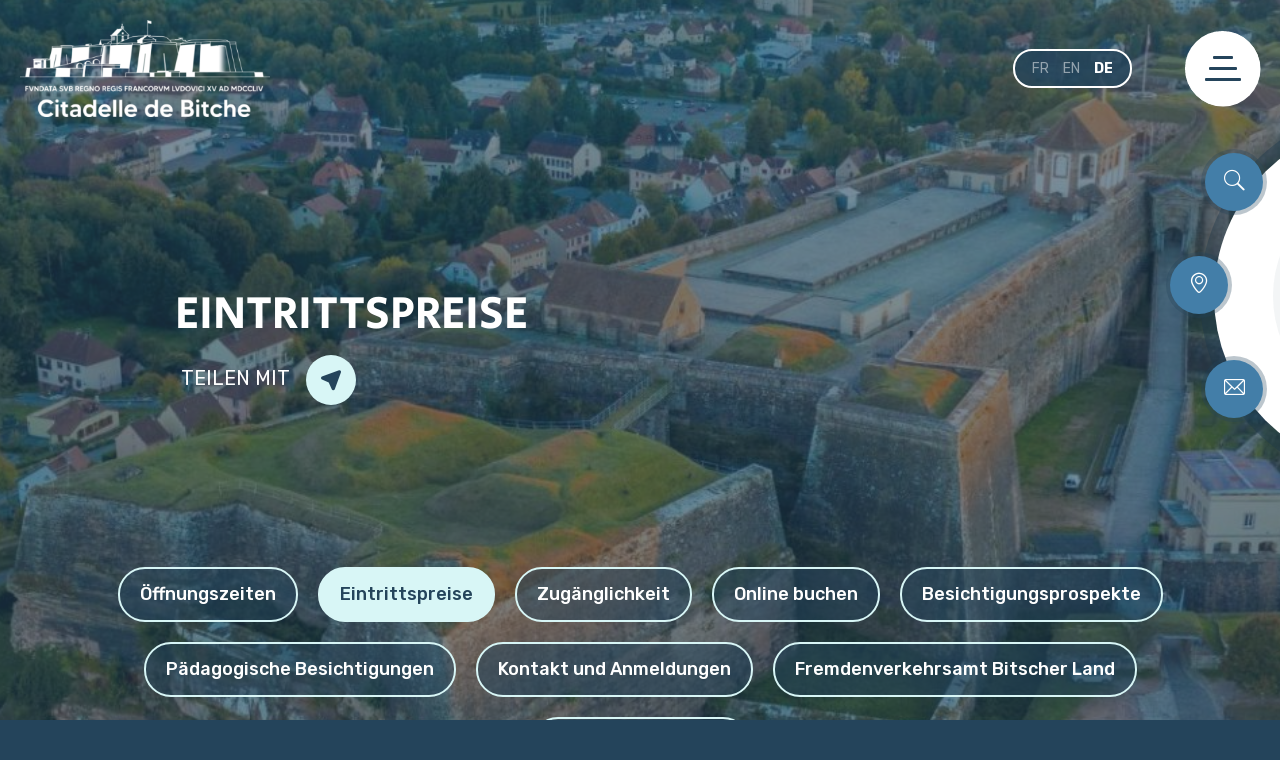

--- FILE ---
content_type: text/html;charset=utf-8
request_url: https://www.citadelle-bitche.com/DE/Offnungszeiten-Preise-und-Zuganglichkeit/Eintrittspreise.html
body_size: 6363
content:
<!DOCTYPE html>
<html dir="ltr" lang="de-DE">
	<head>
		<script type="text/javascript" src="/utilities/tarteaucitron/tarteaucitron.js"></script>
		
			<script type="text/javascript">
			tarteaucitron.init({
			    "hashtag": "#tarteaucitron", /* Ouverture automatique du panel avec le hashtag */
			    "highPrivacy": false, /* désactiver le consentement implicite (en naviguant) ? */
			    "orientation": "bottom", /* le bandeau doit être en haut (top) ou en bas (bottom) ? */
			    "adblocker": false, /* Afficher un message si un adblocker est détecté */
			    "showAlertSmall": false, /* afficher le petit bandeau en bas à droite ? */
			    "cookieslist": true, /* Afficher la liste des cookies installés ? */
			    "removeCredit": true, /* supprimer le lien vers la source ? */
			    //"cookieDomain": ".example.com" /* Nom de domaine sur lequel sera posé le cookie pour les sous-domaines */
			});
			tarteaucitron.user.matomoHost = 'https://web16fo.kd-serveur.com/stats/';
			tarteaucitron.user.matomoCustomJSPath = 'https://web16fo.kd-serveur.com/stats/matomo.js';
			</script>
		
		<meta charset="UTF-8" />
		<title>Eintrittspreise</title>
<meta property="og:title" content="Eintrittspreise" />
<link rel="image_src" href="https://www.citadelle-bitche.com/images/fb-home.jpg" />
<meta property="og:image" content="https://www.citadelle-bitche.com/images/fb-home.jpg" />
<link rel="canonical" href="https://www.citadelle-bitche.com/DE/Offnungszeiten-Preise-und-Zuganglichkeit/Eintrittspreise.html" />

		<meta http-equiv="X-UA-Compatible" content="IE=edge">
		<meta name="viewport" content="width=device-width, initial-scale=1.0, minimum-scale=1.0, maximum-scale=1.0">
		<meta name='robots' content='index, follow' />
		<meta name="google-site-verification" content="ffCovP3XczLILPO4CfSHvSFo0eAvb8gduywzuIAzie8" />
		
		<script type="application/ld+json">{"@context":"http://schema.org","@type":"Organization","url":"https://www.citadelle-bitche.com","name":"citadelle-bitche","logo":"/images/logo.png","contatPoint":{"@type":"ContactPoint","telephone":"+33 3 87 96 18 82","contactType":"customer service"},"address":{"@type":"PostalAddress","addressLocality":"Bitche, France","postalCode":"F-57230","streetAddress":"Rue Bombelles"}}</script>
				<link rel="shortcut icon" type="image/x-icon" href="/favicon.ico" />
		<link rel="icon" type="image/x-icon" href="/favicon.ico"  />

					<link href="/styles/style.scss.css" rel="stylesheet" type="text/css" />
		
		<script src="//code.jquery.com/jquery-1.12.4.min.js"></script>
		<script type="text/javascript">
		var base_url = "";
		</script>
					<script type="text/javascript" src="/scripts/bootstrap.min.js"></script>
					<script type="text/javascript" src="/scripts/script.js"></script>
		
		<link rel="stylesheet" href="https://cdn.jsdelivr.net/npm/swiper@8/swiper-bundle.min.css"/>
		<script src="https://cdn.jsdelivr.net/npm/swiper@8/swiper-bundle.min.js"></script>
		<script src="https://cdnjs.cloudflare.com/ajax/libs/flatpickr/4.6.6/flatpickr.min.js" integrity="sha512-Nc36QpQAS2BOjt0g/CqfIi54O6+UWTI3fmqJsnXoU6rNYRq8vIQQkZmkrRnnk4xKgMC3ESWp69ilLpDm6Zu8wQ==" crossorigin="anonymous"></script>
		<link rel="stylesheet" href="https://cdnjs.cloudflare.com/ajax/libs/flatpickr/4.6.6/flatpickr.min.css" integrity="sha512-OtwMKauYE8gmoXusoKzA/wzQoh7WThXJcJVkA29fHP58hBF7osfY0WLCIZbwkeL9OgRCxtAfy17Pn3mndQ4PZQ==" crossorigin="anonymous" />
	</head>
	<body>
		
<header>
    <div class="wrapper-logo ml-xl-5"><a class="logo" href="/de/" accesskey="1" ><img class="img-fluid" src="/images/logo.png" alt="Logo citadelle-bitche"><h1 class="d-none">citadelle-bitche</h1></a></div>
        <ul class="menuLang d-none d-md-block"><li><a href="/fr/"  >fr</a></li><li><a href="/en/"  >en</a></li><li><a href="/de/" class="active" >de</a></li></ul>
    <div class="menu-toggler"><button type="button" class="class-toggler" data-target="body" data-class="show-menu"><span></span><span></span><span></span></button></div>
    <div class="menu-wrapper">
        <ul class="main-menu">
            <ul class="menuLang menuLang-mobile d-md-none"><li><a href="/fr/"  >fr</a></li><li><a href="/en/"  >en</a></li><li><a href="/de/" class="active" >de</a></li></ul>
            <li  class="m_entry  has-child " ><a href="/DE/Die-Festung"  >Die Festung</a><ul class="sub1" ><span class="close_sub1"><i class="icon-fleche"></i> Retour</span><div class="illustration d-none d-xl-block" style="background-image:url('/dynamic/images/citadelle/cac_/citadelle_bitche_verticale_2_f_calvier!_560x750!_1!_0x0!_0!_FFFFFF.jpg')"></div><div class="wrapper"><li  class="m_entry  " ><a href="/DE/Die-Festung/Beschreibung.html"  >Beschreibung</a></li><li  class="m_entry  " ><a href="/DE/Die-Festung/Die-Art-Befestigung.html"  >Die Art Befestigung</a></li><li  class="m_entry  " ><a href="/DE/Die-Festung/Renovierungsarbeiten.html"  >Renovierungsarbeiten</a></li><li  class="m_entry  " ><a href="/DE/Die-Festung/Fondation-patrimoine-unterstutzen-Sie-die-Rest.html"  >Fondation du patrimoine: unterstützen Sie die Rest</a></li><li  class="m_entry  has-child " ><a href="/DE/Die-Festung/Partner-und-Netwerke.html"  >Partner und Netwerke</a><ul class="sub2" ><span class="close_sub2"><i class="icon-fleche"></i> Retour</span><li  class="m_entry  " ><a href="/DE/Die-Festung/Partner-und-Netwerke/Territoire-1870.html"  >Territoire 1870</a></li></ul></li></div></ul></li><li  class="m_entry  has-child " ><a href="/DE/Der-Garten-fur-den-Frieden"  >Der Garten für den Frieden</a><ul class="sub1" ><span class="close_sub1"><i class="icon-fleche"></i> Retour</span><div class="illustration d-none d-xl-block" style="background-image:url('/dynamic/images/jardin/cac_/jardin_pour_la_paix_2021_c_fritz_44_!_560x750!_1!_0x0!_0!_FFFFFF.jpg')"></div><div class="wrapper"><li  class="m_entry  " ><a href="/DE/Der-Garten-fur-den-Frieden/Beschreibung.html"  >Beschreibung</a></li><li  class="m_entry  " ><a href="/DE/Der-Garten-fur-den-Frieden/Besichtigung.html"  >Besichtigung</a></li><li  class="m_entry  " ><a href="/DE/Der-Garten-fur-den-Frieden/Gefuhrte-Besichtigungen.html"  >Geführte Besichtigungen</a></li><li  class="m_entry  " ><a href="/DE/Der-Garten-fur-den-Frieden/Stadtische-Blumenausstattungen.html"  >Städtische Blumenausstattungen</a></li><li  class="m_entry  " ><a href="/DE/Der-Garten-fur-den-Frieden/Themengarten.html"  >Themengärten</a></li><li  class="m_entry  " ><a href="https://www.citadelle-bitche.com/DE/Praktisch/Eintrittspreise.html"  >Eintrittspreise</a></li></div></ul></li><li  class="m_entry  has-child " ><a href="/DE/Zu-sehen-zu-tun"  >Zu sehen / zu tun</a><ul class="sub1" ><span class="close_sub1"><i class="icon-fleche"></i> Retour</span><div class="illustration d-none d-xl-block" style="background-image:url('/dynamic/images/musee/cac_/citadelle_musee_1870_c_fritz_1_!_560x750!_1!_0x0!_0!_FFFFFF.jpg')"></div><div class="wrapper"><li  class="m_entry  " ><a href="/DE/Zu-sehen-zu-tun/Unterirdischer-Filmrundgang.html"  >Unterirdischer Filmrundgang</a></li><li  class="m_entry  " ><a href="/DE/Zu-sehen-zu-tun/Kappelle-und-Reliefplan.html"  >Kappelle und Reliefplan</a></li><li  class="m_entry  " ><a href="/DE/Zu-sehen-zu-tun/Museum.html"  >Museum</a></li><li  class="m_entry  " ><a href="/DE/Zu-sehen-zu-tun/Oberer-Bereich.html"  >Oberer Bereich</a></li><li  class="m_entry  " ><a href="/DE/Zu-sehen-zu-tun/Panorama.html"  >Panorama</a></li><li  class="m_entry  " ><a href="/DE/Zu-sehen-zu-tun/Festungshugel-Rundgang.html"  >Festungshügel-Rundgang</a></li><li  class="m_entry  " ><a href="/DE/Zu-sehen-zu-tun/Boutique-und-Cafeteria.html"  >Boutique und Cafeteria</a></li><li  class="m_entry  " ><a href="https://www.citadelle-bitche.com/DE/Der-Garten-fur-den-Frieden/Beschreibung.html"  >Garten für den Frieden</a></li><li  class="m_entry  " ><a href="https://www.citadelle-bitche.com/de/Agenda"  >Veranstaltungen</a></li></div></ul></li><li  class="m_entry  has-child " ><a href="/DE/Offnungszeiten-Preise-und-Zuganglichkeit"  >Öffnungszeiten, Preise und Zugänglichkeit</a><ul class="sub1" ><span class="close_sub1"><i class="icon-fleche"></i> Retour</span><div class="illustration d-none d-xl-block" style="background-image:url('/dynamic/images/citadelle/cac_/citadelle_bitche_drone_2_f_calvier!_560x750!_1!_0x0!_0!_FFFFFF.jpg')"></div><div class="wrapper"><li  class="m_entry  " ><a href="/DE/Offnungszeiten-Preise-und-Zuganglichkeit/Offnungszeiten.html"  >Öffnungszeiten</a></li><li  class="m_entry  " ><a href="/DE/Offnungszeiten-Preise-und-Zuganglichkeit/Eintrittspreise.html"  >Eintrittspreise</a></li><li  class="m_entry  " ><a href="/DE/Offnungszeiten-Preise-und-Zuganglichkeit/Zuganglichkeit.html"  >Zugänglichkeit </a></li><li  class="m_entry  " ><a href="/DE/Offnungszeiten-Preise-und-Zuganglichkeit/Online-buchen.html"  >Online buchen</a></li><li  class="m_entry  " ><a href="/DE/Offnungszeiten-Preise-und-Zuganglichkeit/Besichtigungsprospekte.html"  >Besichtigungsprospekte</a></li><li  class="m_entry  " ><a href="/DE/Offnungszeiten-Preise-und-Zuganglichkeit/Padagogische-Besichtigungen.html"  >Pädagogische Besichtigungen</a></li><li  class="m_entry  " ><a href="/DE/Offnungszeiten-Preise-und-Zuganglichkeit/Kontakt-und-Anmeldungen.html"  >Kontakt und Anmeldungen</a></li><li  class="m_entry  " ><a href="https://www.tourisme-paysdebitche.fr/index.php?lang=3" target='_blank' >Fremdenverkehrsamt Bitscher Land</a></li><li  class="m_entry  " ><a href="https://www.blog.mosl.fr/qualite-mosl/" target='_blank' >Qualité-MOSL-Label</a></li></div></ul></li><li  class="m_entry  has-child " ><a href="/DE/Veranstaltungen"  >Veranstaltungen</a><ul class="sub1" ><span class="close_sub1"><i class="icon-fleche"></i> Retour</span><div class="illustration d-none d-xl-block" style="background-image:url('/dynamic/images/jardin/cac_/jardin_pour_la_paix_2021_c_fritz_4_!_560x750!_1!_820x7!_835x1118!_FFFFFF.jpg')"></div><div class="wrapper"><li  class="m_entry  " ><a href="/DE/Veranstaltungen/Kalendar.html"  >Kalendar</a></li><li  class="m_entry  " ><a href="/DE/Veranstaltungen/Aktuell.html"  >Aktuell</a></li></div></ul></li>            <div id="acces-rapides-mobile" class="d-flex d-lg-none"><div class="rapide-acces toggle-show-search class-toggler" data-target="body" data-class="show-search">
    <div class="text">Forschung</div>
    <div class="icon"><i class="icon-recherche"></i></div>
</div>
<div class="rapide-acces">
    <div class="text">Die Zitadelle finden</div>
    <div class="icon"><i class="icon-carte"></i></div>
    <a href="https://goo.gl/maps/aNpuRUCrcNNKnJGA8" target="_blank" class="link"></a>
</div>
<div class="rapide-acces">
    <div class="text">Uns kontaktieren</div>
    <div class="icon"><i class="icon-contact"></i></div>
    <a href="/DE/Kontakt-und-Anmeldungen.html" target="_blank"class="link"></a>
</div></div>
            <div class="citadelle-plan d-none d-lg-block"></div>
        </ul>
    </div>
</header>

<div class="wrapper-search-form">
	<form class="search-form" role="search" action="/de/Recherche" method="get">
		<div class="titre">F&uuml;hren Sie eine Suche durch:</div>
		<div class="input-group">
			<input type="search" name="recherche" class="form-control" placeholder="Forschung">
			<button type="submit"><i class="icon-recherche"></i></button>
		</div>
        <div class="close_search invert class-toggler" data-target="body" data-class="show-search"><i class="icon-croix"></i><span>Schlie&szlig;en</span></div>
	</form>
</div>

<div id="planmasse-citadelle" class="d-none d-lg-block"></div>

        <section id="banniere">
        <div class="banniere-background" style="background:url('/dynamic/images/citadelle/cac_/citadelle_bitche_drone_2_f_calvier!_1920x800!_1!_0x0!_0!_FFFFFF.jpg')no-repeat center/cover"></div>
    </section>

<div id="acces-rapides" class="d-none d-lg-block">
    <div class="rapide-acces toggle-show-search class-toggler" data-target="body" data-class="show-search">
    <div class="text">Forschung</div>
    <div class="icon"><i class="icon-recherche"></i></div>
</div>
<div class="rapide-acces">
    <div class="text">Die Zitadelle finden</div>
    <div class="icon"><i class="icon-carte"></i></div>
    <a href="https://goo.gl/maps/aNpuRUCrcNNKnJGA8" target="_blank" class="link"></a>
</div>
<div class="rapide-acces">
    <div class="text">Uns kontaktieren</div>
    <div class="icon"><i class="icon-contact"></i></div>
    <a href="/DE/Kontakt-und-Anmeldungen.html" target="_blank"class="link"></a>
</div></div>

<main role="main" class="">
                    <div id="page-title" class="container">
            <h1>Eintrittspreise</h1>
            <button type="button" class="btn-share" data-toggle="modal" data-target="#shareModal">Teilen mit<i class="icon-partage ml-3"></i></button>
        </div>
    
            <div id="sidebar">
<ul class="nav nav-pills flex-row">
	
							<li class="nav-item " >
			<a class="nav-link " href="/DE/Offnungszeiten-Preise-und-Zuganglichkeit/Offnungszeiten.html" >
				Öffnungszeiten			</a>	
					</li>
	
	
							<li class="nav-item " >
			<a class="nav-link active" href="/DE/Offnungszeiten-Preise-und-Zuganglichkeit/Eintrittspreise.html" >
				Eintrittspreise			</a>	
							<ul class="">
								</ul>
					</li>
	
	
							<li class="nav-item " >
			<a class="nav-link " href="/DE/Offnungszeiten-Preise-und-Zuganglichkeit/Zuganglichkeit.html" >
				Zugänglichkeit 			</a>	
					</li>
	
	
							<li class="nav-item " >
			<a class="nav-link " href="/DE/Offnungszeiten-Preise-und-Zuganglichkeit/Online-buchen.html" >
				Online buchen			</a>	
					</li>
	
	
							<li class="nav-item " >
			<a class="nav-link " href="/DE/Offnungszeiten-Preise-und-Zuganglichkeit/Besichtigungsprospekte.html" >
				Besichtigungsprospekte			</a>	
					</li>
	
	
							<li class="nav-item " >
			<a class="nav-link " href="/DE/Offnungszeiten-Preise-und-Zuganglichkeit/Padagogische-Besichtigungen.html" >
				Pädagogische Besichtigungen			</a>	
					</li>
	
	
							<li class="nav-item " >
			<a class="nav-link " href="/DE/Offnungszeiten-Preise-und-Zuganglichkeit/Kontakt-und-Anmeldungen.html" >
				Kontakt und Anmeldungen			</a>	
					</li>
	
	
							<li class="nav-item " >
			<a class="nav-link " href="https://www.tourisme-paysdebitche.fr/index.php?lang=3" target='_blank'>
				Fremdenverkehrsamt Bitscher Land			</a>	
					</li>
	
	
							<li class="nav-item " >
			<a class="nav-link " href="https://www.blog.mosl.fr/qualite-mosl/" target='_blank'>
				Qualité-MOSL-Label			</a>	
					</li>
	
</ul></div>
    
    <div class="page-content">

	<div class="wysiwyg">
		<h2>Formeln und Preise</h2>
<table class="tab-tarif" style="height: 20px;" border="0" cellspacing="0">
<thead>
<tr style="height: 150px;" align="center" valign="middle">
<td><strong>Individuelle Besucher</strong></td>
<td>Audio-gef&uuml;hrte Besichtigung<br />der Zitadelle <strong>NUR</strong><br />(pro Person)</td>
<td>Freie Besichtigung des Gartens f&uuml;r den Frieden <strong>NUR</strong><br />(pro Person)</td>
<td>Combi Zitadelle und Garten<br />(pro Person)</td>
</tr>
</thead>
<tbody>
<tr class="vide" style="height: 20px;" align="center" valign="middle"><th style="width: 323px;">&nbsp;</th>
<td>&nbsp;</td>
<td>&nbsp;</td>
<td>&nbsp;</td>
</tr>
<tr align="center" valign="middle"><th style="width: 323px;">
<p>Erwachsene ab 18 J. :</p>
normaler Preise</th>
<td>12 &euro;</td>
<td>6 &euro;</td>
<td>15 &euro;</td>
</tr>
<tr class="vide" style="height: 20px;"><th style="width: 323px;">&nbsp;</th>
<td>&nbsp;</td>
<td>&nbsp;</td>
<td>&nbsp;</td>
</tr>
<tr align="center" valign="middle"><th style="width: 323px;">
<p>Erwachsene ab 18 J. :</p>
<p>erm&auml;&beta;igt Preise*</p>
</th>
<td>10 &euro;</td>
<td>4 &euro;</td>
<td>13 &euro;</td>
</tr>
<tr class="vide" style="height: 20px;"><th style="width: 323px;">&nbsp;</th>
<td>&nbsp;</td>
<td>&nbsp;</td>
<td>&nbsp;</td>
</tr>
<tr align="center" valign="middle"><th style="width: 323px;">
<p>Jugendliche 7 bis 17 :</p>
normaler Preise</th>
<td>8,5 &euro;</td>
<td>3 &euro;</td>
<td>10 &euro;</td>
</tr>
<tr class="vide" align="center" valign="middle"><th style="width: 323px;">&nbsp;</th>
<td>&nbsp;</td>
<td>&nbsp;</td>
<td>&nbsp;</td>
</tr>
<tr align="center" valign="middle"><th style="width: 323px;">&nbsp;
<p>Jugendliche 7 bis 17 :</p>
erm&auml;&beta;igt Preise</th>
<td>6,5 &euro;</td>
<td>2 &euro;</td>
<td>8 &euro;</td>
</tr>
<tr class="vide" style="height: 20px;"><th style="width: 323px;">&nbsp;</th>
<td>&nbsp;</td>
<td>&nbsp;</td>
<td>&nbsp;</td>
</tr>
<tr align="center" valign="middle"><th style="width: 323px;">Kinder bis 6 J.</th>
<td colspan="3">Kostenlos</td>
</tr>
<tr class="vide" align="center" valign="middle"><th style="width: 323px;">&nbsp;</th>
<td colspan="3">&nbsp;</td>
</tr>
<tr align="center" valign="middle"><th style="width: 323px;">Individuelles Jahresabonnement f&uuml;r den Garten</th>
<td>/</td>
<td>25 &euro;</td>
<td>/</td>
</tr>
<tr class="vide" align="center" valign="middle"><th style="width: 323px;">&nbsp;</th>
<td>&nbsp;</td>
<td>&nbsp;</td>
<td>&nbsp;</td>
</tr>
<tr align="center" valign="middle"><th style="width: 323px;">Einwohner der Stadt Bitche (bei Vorlage der individuellen Einwohnerkarte)&nbsp;</th>
<td>Kostenlos, nur f&uuml;r das Plateau (ausgenommen extra-Veranstaltungen)</td>
<td>Kostenlos (ausgenommen extra-Veranstaltungen)</td>
<td>/</td>
</tr>
</tbody>
</table>
<p>&nbsp;</p>
<div class="wrapper-bloc bloc-mea">
<p style="text-align: justify;">Die Zitadelle und der Garten f&uuml;r den Frieden von Bitche geh&ouml;ren zu den 345 patrimonialen Einrichtungen des Museums-Pass-Museums, wodurch der Zugang f&uuml;r jeden Karteninhaber kostenlos ist, f&uuml;r einen Erwachsenen und maximal 5 Kinder.</p>
<p style="text-align: justify;">*<strong> Der erm&auml;&szlig;igte Tarif gilt f&uuml;r</strong>: Studenten ; Menschen mit Behinderung bis 80% (dar&uuml;ber hinaus kostenlos); Senioren ab 65 Jahren; die Rheinpfalz-Card; Arbeitssuchende; die MGEN-Karte; die Cezam-Karte; VVF Bitche.</p>
</div>
<p>&nbsp;</p>
<table class="tab-tarif" border="0">
<thead>
<tr style="height: 150px;" align="center" valign="middle">
<td class="tab-titre"><strong>Familien</strong></td>
<td>
<p><span style="color: #24445b;">Audio-gef&uuml;hrte Besichtigung der Zitadelle <strong>NUR</strong></span></p>
<p><span style="color: #24445b;">&nbsp;(Pauschale)</span></p>
</td>
<td>
<p><span style="color: #24445b;">Freie Besichtigung des Gartens f&uuml;r den Frieden <strong>NUR</strong></span></p>
<span style="color: #24445b;">&nbsp;(Pauschale)</span></td>
<td>
<p><span style="color: #24445b;">Combi Zitadelle und Garten</span></p>
<span style="color: #24445b;">&nbsp;(Pauschale)</span></td>
</tr>
</thead>
<tbody>
<tr class="vide" align="center" valign="middle">
<td>&nbsp;</td>
<td>&nbsp;</td>
<td>&nbsp;</td>
<td>&nbsp;</td>
</tr>
<tr align="center" valign="middle"><th>
<p>Pauschale 4 Personen :</p>
<p>2 Erwachsene und 2 Kinder</p>
</th>
<td>35 &euro;</td>
<td rowspan="3">Keine Pauschale nur f&uuml;r den Garten</td>
<td>44 &euro;</td>
</tr>
<tr class="vide">
<td>&nbsp;</td>
<td>&nbsp;</td>
<td>&nbsp;</td>
</tr>
<tr align="center" valign="middle"><th>
<p>Pauschale 6 Personen :</p>
<p>2 Erwachsene und 4 Kinder</p>
</th>
<td>51 &euro;</td>
<td>63 &euro;</td>
</tr>
</tbody>
</table>
<p>&nbsp;</p>
<table class="tab-tarif" border="0">
<thead>
<tr style="height: 150px;" align="center" valign="middle">
<td><strong>Gruppen</strong></td>
<td>Audio-gef&uuml;hrte Besichtigung der Zitadelle<br />(pro Person)</td>
<td>Besichtigung der Zitadelle und der Garten f&uuml;r das Frieden<br />(pro Person)</td>
<td>Zuschlag f&uuml;r F&uuml;hrung durch den Garten f&uuml;r das Frieden<br />(pro Person)</td>
<td>Zuschlag f&uuml;r p&auml;dagogischen Besuch des Garten f&uuml;r das Frieden<br />(pro Person)</td>
</tr>
</thead>
<tbody>
<tr class="vide">
<td>&nbsp;</td>
<td>&nbsp;</td>
<td>&nbsp;</td>
<td>&nbsp;</td>
<td>&nbsp;</td>
</tr>
<tr align="center" valign="middle"><th>Erwachsene</th>
<td>10 &euro;&nbsp;</td>
<td>12 &euro;&nbsp;</td>
<td>&nbsp;+ 4 &euro;</td>
<td>Nicht betroffen</td>
</tr>
<tr class="vide">
<td>&nbsp;</td>
<td>&nbsp;</td>
<td>&nbsp;</td>
<td>&nbsp;</td>
<td>&nbsp;</td>
</tr>
<tr align="center" valign="middle"><th>Studenten</th>
<td>6,5 &euro;&nbsp;</td>
<td>7,5 &euro;&nbsp;</td>
<td>+ 4 &euro;&nbsp;</td>
<td>Nicht betroffen</td>
</tr>
<tr class="vide">
<td>&nbsp;</td>
<td>&nbsp;</td>
<td>&nbsp;</td>
<td>&nbsp;</td>
<td>&nbsp;</td>
</tr>
<tr align="center" valign="middle"><th>Jugendliche 7 bis 17</th>
<td>6,5 &euro;</td>
<td>7,5 &euro;</td>
<td>+ 4 &euro;</td>
<td>+ 4 &euro;</td>
</tr>
<tr class="vide" align="center" valign="middle"><th>&nbsp;</th>
<td>&nbsp;</td>
<td>&nbsp;</td>
<td>&nbsp;</td>
<td>&nbsp;</td>
</tr>
<tr align="center" valign="middle"><th>Kinder 4 bis 6</th>
<td colspan="2">Nicht betroffen</td>
<td>Nicht betroffen</td>
<td>+ 4 &euro;</td>
</tr>
<tr class="vide" align="center" valign="middle"><th>&nbsp;</th>
<td>&nbsp;</td>
<td>&nbsp;</td>
<td>&nbsp;</td>
<td>&nbsp;</td>
</tr>
<tr align="center" valign="middle"><th>Kinder unter 4</th>
<td colspan="2">Nicht betroffen</td>
<td>Nicht betroffen</td>
<td>+ 4 &euro;</td>
</tr>
</tbody>
</table>
<p>&nbsp;</p>
<div class="wrapper-bloc bloc-mea">
<p style="text-align: justify;"><strong>Die Gruppenpreise gelten f&uuml;r Gruppen mit mindestens 10 Personen.</strong></p>
<p style="text-align: justify;">F&uuml;r Gruppen von Erwachsenen gilt ein kostenloser Eintritt pro 20 Personen. Bei Kindergruppen gilt diese Freikarte f&uuml;r Begleitpersonen bis zu einer Begleitperson pro 15 Kinder. F&uuml;r Kinder im Kindergarten erh&ouml;ht sich diese Tranche auf 8 Kinder.</p>
</div>
<p>&nbsp;</p>
<h2>Akzeptierte Zahlungsmittel</h2>
<div class="wrapper-bloc bloc-wysiwyg">
<ul>
<li><span style="color: #1d384b;">Barzahlung</span></li>
<li><span style="color: #1d384b;">Bankkarte : Visa / MasterCard</span></li>
<li><span style="color: #1d384b;">Schecks</span></li>
<li><span style="color: #1d384b;">Museums-Pass-Mus&eacute;es</span></li>
</ul>
</div>
<p>&nbsp;</p>
	</div>
	
	</div></main>


<!-- Share Modal -->
<div class="modal fade" id="shareModal" tabindex="-1" role="dialog" aria-labelledby="shareModalLabel" aria-hidden="true">
    <div class="modal-dialog" role="document">
        <div class="modal-content">
            <div class="modal-body">
                <button type="button" class="close" data-dismiss="modal" aria-label="Close"><span aria-hidden="true"><i class="icon-croix"></i></span></button>
                <div class="titre-partager">Teilen Sie diese Seite weiter :</div>
                <div class="wrapper-sharer">
                    <a target="_blank" href="https://www.facebook.com/sharer/sharer.php?u=https://www.citadelle-bitche.com/DE/Offnungszeiten-Preise-und-Zuganglichkeit/Eintrittspreise.html"><i class="icon-fbk"></i></a>
                    <a target="_blank" href="https://twitter.com/share?url=https://www.citadelle-bitche.com/DE/Offnungszeiten-Preise-und-Zuganglichkeit/Eintrittspreise.html"><i class="icon-twitter"></i></a>
                    <a target="_blank" href="mailto:?subject=D%C3%A9couvrir%20une%20page%20du%20site%20citadelle-bitche&body=Bonjour%2C%0D%0A%0D%0ANous%20vous%20invitons%20%C3%A0%20d%C3%A9couvrir%20cette%20page%20%3A%0D%0A%0D%0Ahttps://www.citadelle-bitche.com/DE/Offnungszeiten-Preise-und-Zuganglichkeit/Eintrittspreise.html%20%0D%0A%0D%0A"><i class="icon-contact"></i></a>
                </div>
            </div>
        </div>
    </div>
</div>



		<footer>
			<div id="go-top"><i class="icon-fleche"></i><span>Zur&uuml;ck nach oben</span></div>
			<div class="wrapper-btn">
				<a href="/Nous-contacter.html" class="btn btn-citadelle" >Kontakt <i class="icon-contact"></i></a>
				<a href="Ticketing-Link" class="btn btn-citadelle" >Reservierungen <i class="icon-billet"></i></a>
				<a href="https://www.facebook.com/CitadelleJardin" class="btn btn-citadelle" >Folgen Sie uns <i class="icon-fbk"></i></a>
			</div>
			<div class="wrapper-partenaires">
				<a class="logo" href="/" ><img class="img-fluid" src="/images/logo.png" alt="Logo citadelle-bitche"></a>
								<div class="swiper partenairesSwiper">
					<div class="swiper-wrapper">
													<div class="swiper-slide">
							<a href="https://www.mosl.fr/fr/decouvrir-la-moselle/destination" target="_blank"><img class="img-fluid" src="/dynamic/images/partenaires/logo_dest_mosl.png" alt="Destination Moselle"></a>							</div>
													<div class="swiper-slide">
							<a href="https://villes-et-villages-fleuris.com/" target="_blank"><img class="img-fluid" src="/dynamic/images/partenaires/fichier_85_3x_attractivite_touristique.png" alt="CNVVF"></a>							</div>
													<div class="swiper-slide">
							<a href="https://www.grandest.fr/" target="_blank"><img class="img-fluid" src="/dynamic/images/partenaires/la_region_grand_est.png" alt="Grand Est"></a>							</div>
													<div class="swiper-slide">
							<a href="https://www.moselle.fr/jcms/pl_15991/fr/moselle-l-eurodepartement" target="_blank"><img class="img-fluid" src="/dynamic/images/partenaires/2560px_logo_departement_moselle___2019_svg.png" alt="Moselle Eurodépartement"></a>							</div>
													<div class="swiper-slide">
							<a href="https://www.blog.mosl.fr/qualite-mosl/" target="_blank"><img class="img-fluid" src="/dynamic/images/partenaires/logo_mosl_qualite_moselle_avec_filet.png" alt="MOSL qualité"></a>							</div>
													<div class="swiper-slide">
							<a href="https://www.parc-vosges-nord.fr/" target="_blank"><img class="img-fluid" src="/dynamic/images/partenaires/a_logo_01x.jpg" alt="Parc naturel régional des Vosges du Nord"></a>							</div>
													<div class="swiper-slide">
							<a href="https://www.territoire-1870.eu/" target="_blank"><img class="img-fluid" src="/dynamic/images/partenaires/territoire1870_logos_2019_cmjn_4.png" alt="Territoire 1870"></a>							</div>
													<div class="swiper-slide">
							<a href="https://www.coe.int/fr/web/cultural-routes/fortified-towns-of-the-grande-region" target="_blank"><img class="img-fluid" src="/dynamic/images/partenaires/villes_fortifiees.jpg" alt="Réseau des villes fortifiées de la grande région"></a>							</div>
													<div class="swiper-slide">
							<a href="https://www.coe.int/fr/web/cultural-routes" target="_blank"><img class="img-fluid" src="/dynamic/images/partenaires/logo_cultural_route_coe_1.jpg" alt="Itinéraires culturel du conseil de l'Europe"></a>							</div>
											</div>
				</div>
			</div>
			<div class="container" >
				<div class="footer-menu">
					<ul class="list-inline">
						<li  class="m_entry  list-inline-item" ><a href="/DE/Plan.html"  >Plan</a></li><li  class="m_entry  list-inline-item" ><a href="/DE/Impressum.html"  >Impressum</a></li><li  class="m_entry  list-inline-item" ><a href="/DE/Datenschutz.html"  >Datenschutz</a></li><li class="rgpd-mgr list-inline-item"><a href="#tarteaucitron">Cookie-Verwaltung</a></li>
					</ul>
				</div>
				
				<div class="copyright">
					<a href="https://www.kardham-digital.com/" target="_blank" rel="nofollow" >Kardham Digital &copy;&nbsp;2023&nbsp;<img src="/images/kd_blanc.png" alt="Logo Kardham Digital" /></a>
				</div>
			</div>
		</footer>
		
            <script type="text/javascript">
                tarteaucitron.user.matomoId = 5;
                tarteaucitron.user.gtagMore = function () { /* add here your optionnal gtag() */ };
                (tarteaucitron.job = tarteaucitron.job || []).push('matomo');
            </script>
        
	</body>
</html>


--- FILE ---
content_type: text/css;charset=UTF-8
request_url: https://www.citadelle-bitche.com/styles/style.scss.css
body_size: 34080
content:
@import url('https://fonts.googleapis.com/css2?family=Rubik:ital,wght@0,300;0,400;0,500;0,700;1,400&display=swap');
/*!
 * Bootstrap v4.1.3 (https://getbootstrap.com/)
 * Copyright 2011-2018 The Bootstrap Authors
 * Copyright 2011-2018 Twitter, Inc.
 * Licensed under MIT (https://github.com/twbs/bootstrap/blob/master/LICENSE)
 */
:root {
  --blue: #007bff;
  --indigo: #6610f2;
  --purple: #6f42c1;
  --pink: #e83e8c;
  --red: #dc3545;
  --orange: #fd7e14;
  --yellow: #ffc107;
  --green: #28a745;
  --teal: #20c997;
  --cyan: #17a2b8;
  --white: #fff;
  --gray: #6c757d;
  --gray-dark: #343a40;
  --primary: #007bff;
  --secondary: #6c757d;
  --success: #28a745;
  --info: #17a2b8;
  --warning: #f5c3bf;
  --danger: #dc3545;
  --light: #f8f9fa;
  --dark: #343a40;
  --breakpoint-xs: 0;
  --breakpoint-sm: 576px;
  --breakpoint-md: 768px;
  --breakpoint-lg: 992px;
  --breakpoint-xl: 1400px;
  --breakpoint-xxl: 1600px;
  --font-family-sans-serif: -apple-system, BlinkMacSystemFont, Segoe UI, Roboto, Helvetica Neue, Arial, sans-serif, Apple Color Emoji, Segoe UI Emoji, Segoe UI Symbol, Noto Color Emoji;
  --font-family-monospace: SFMono-Regular, Menlo, Monaco, Consolas, Liberation Mono, Courier New, monospace; }

*, *::before, *::after {
  box-sizing: border-box; }

html {
  font-family: sans-serif;
  line-height: 1.15;
  -webkit-text-size-adjust: 100%;
  -ms-text-size-adjust: 100%;
  -ms-overflow-style: scrollbar;
  -webkit-tap-highlight-color: rgba(0, 0, 0, 0); }
  @-ms-viewport {
  width: device-width; }

article, aside, figcaption, figure, footer, header, hgroup, main, nav, section {
  display: block; }

body {
  margin: 0;
  font-family: -apple-system, BlinkMacSystemFont, "Segoe UI", Roboto, "Helvetica Neue", Arial, sans-serif, "Apple Color Emoji", "Segoe UI Emoji", "Segoe UI Symbol", "Noto Color Emoji";
  font-size: 1rem;
  font-weight: 400;
  line-height: 1.5;
  color: #212529;
  text-align: left;
  background-color: #fff; }

[tabindex="-1"]:focus {
  outline: 0 !important; }

hr {
  box-sizing: content-box;
  height: 0;
  overflow: visible; }

h1, h2, h3, h4, h5, h6 {
  margin-top: 0;
  margin-bottom: 0.5rem; }

p {
  margin-top: 0;
  margin-bottom: 1rem; }

abbr[title], abbr[data-original-title] {
  text-decoration: underline;
  text-decoration: underline dotted;
  cursor: help;
  border-bottom: 0; }

address {
  margin-bottom: 1rem;
  font-style: normal;
  line-height: inherit; }

ol, ul, dl {
  margin-top: 0;
  margin-bottom: 1rem; }

ol ol, ul ul, ol ul, ul ol {
  margin-bottom: 0; }

dt {
  font-weight: 700; }

dd {
  margin-bottom: 0.5rem;
  margin-left: 0; }

blockquote {
  margin: 0 0 1rem; }

dfn {
  font-style: italic; }

b, strong {
  font-weight: bolder; }

small {
  font-size: 80%; }

sub, sup {
  position: relative;
  font-size: 75%;
  line-height: 0;
  vertical-align: baseline; }

sub {
  bottom: -0.25em; }

sup {
  top: -0.5em; }

a {
  color: #007bff;
  text-decoration: none;
  background-color: transparent;
  -webkit-text-decoration-skip: objects; }
  a:hover {
    color: #0056b3;
    text-decoration: underline; }

a:not([href]):not([tabindex]) {
  color: inherit;
  text-decoration: none; }
  a:not([href]):not([tabindex]):hover, a:not([href]):not([tabindex]):focus {
    color: inherit;
    text-decoration: none; }
  a:not([href]):not([tabindex]):focus {
    outline: 0; }

pre, code, kbd, samp {
  font-family: SFMono-Regular, Menlo, Monaco, Consolas, "Liberation Mono", "Courier New", monospace;
  font-size: 1em; }

pre {
  margin-top: 0;
  margin-bottom: 1rem;
  overflow: auto;
  -ms-overflow-style: scrollbar; }

figure {
  margin: 0 0 1rem; }

img {
  vertical-align: middle;
  border-style: none; }

svg {
  overflow: hidden;
  vertical-align: middle; }

table {
  border-collapse: collapse; }

caption {
  padding-top: 0.75rem;
  padding-bottom: 0.75rem;
  color: #6c757d;
  text-align: left;
  caption-side: bottom; }

th {
  text-align: inherit; }

label {
  display: inline-block;
  margin-bottom: 0.5rem; }

button {
  border-radius: 0; }

button:focus {
  outline: 1px dotted;
  outline: 5px auto -webkit-focus-ring-color; }

input, button, select, optgroup, textarea {
  margin: 0;
  font-family: inherit;
  font-size: inherit;
  line-height: inherit; }

button, input {
  overflow: visible; }

button, select {
  text-transform: none; }

button, html [type="button"], [type="reset"], [type="submit"] {
  -webkit-appearance: button; }

button::-moz-focus-inner, [type="button"]::-moz-focus-inner, [type="reset"]::-moz-focus-inner, [type="submit"]::-moz-focus-inner {
  padding: 0;
  border-style: none; }

input[type="radio"], input[type="checkbox"] {
  box-sizing: border-box;
  padding: 0; }

input[type="date"], input[type="time"], input[type="datetime-local"], input[type="month"] {
  -webkit-appearance: listbox; }

textarea {
  overflow: auto;
  resize: vertical; }

fieldset {
  min-width: 0;
  padding: 0;
  margin: 0;
  border: 0; }

legend {
  display: block;
  width: 100%;
  max-width: 100%;
  padding: 0;
  margin-bottom: 0.5rem;
  font-size: 1.5rem;
  line-height: inherit;
  color: inherit;
  white-space: normal; }

progress {
  vertical-align: baseline; }

[type="number"]::-webkit-inner-spin-button, [type="number"]::-webkit-outer-spin-button {
  height: auto; }

[type="search"] {
  outline-offset: -2px;
  -webkit-appearance: none; }

[type="search"]::-webkit-search-cancel-button, [type="search"]::-webkit-search-decoration {
  -webkit-appearance: none; }

::-webkit-file-upload-button {
  font: inherit;
  -webkit-appearance: button; }

output {
  display: inline-block; }

summary {
  display: list-item;
  cursor: pointer; }

template {
  display: none; }

[hidden] {
  display: none !important; }

h1, h2, h3, h4, h5, h6, .h1, .h2, .h3, .h4, .h5, .h6 {
  margin-bottom: 0.5rem;
  font-family: inherit;
  font-weight: 500;
  line-height: 1.2;
  color: inherit; }

h1, .h1 {
  font-size: 2.5rem; }

h2, .h2 {
  font-size: 2rem; }

h3, .h3 {
  font-size: 1.75rem; }

h4, .h4 {
  font-size: 1.5rem; }

h5, .h5 {
  font-size: 1.25rem; }

h6, .h6 {
  font-size: 1rem; }

.lead {
  font-size: 1.25rem;
  font-weight: 300; }

.display-1 {
  font-size: 6rem;
  font-weight: 300;
  line-height: 1.2; }

.display-2 {
  font-size: 5.5rem;
  font-weight: 300;
  line-height: 1.2; }

.display-3 {
  font-size: 4.5rem;
  font-weight: 300;
  line-height: 1.2; }

.display-4 {
  font-size: 3.5rem;
  font-weight: 300;
  line-height: 1.2; }

hr {
  margin-top: 1rem;
  margin-bottom: 1rem;
  border: 0;
  border-top: 1px solid rgba(0, 0, 0, 0.1); }

small, .small {
  font-size: 80%;
  font-weight: 400; }

mark, .mark {
  padding: 0.2em;
  background-color: #fcf8e3; }

.list-unstyled {
  padding-left: 0;
  list-style: none; }

.list-inline {
  padding-left: 0;
  list-style: none; }

.list-inline-item {
  display: inline-block; }
  .list-inline-item:not(:last-child) {
    margin-right: 0.5rem; }

.initialism {
  font-size: 90%;
  text-transform: uppercase; }

.blockquote {
  margin-bottom: 1rem;
  font-size: 1.25rem; }

.blockquote-footer {
  display: block;
  font-size: 80%;
  color: #6c757d; }
  .blockquote-footer::before {
    content: "\2014 \00A0"; }

.img-fluid {
  max-width: 100%;
  height: auto; }

.img-thumbnail {
  padding: 0.25rem;
  background-color: #fff;
  border: 1px solid #dee2e6;
  border-radius: 0.25rem;
  max-width: 100%;
  height: auto; }

.figure {
  display: inline-block; }

.figure-img {
  margin-bottom: 0.5rem;
  line-height: 1; }

.figure-caption {
  font-size: 90%;
  color: #6c757d; }

.container {
  width: 100%;
  padding-right: 15px;
  padding-left: 15px;
  margin-right: auto;
  margin-left: auto; }
  @media (min-width: 576px) {
    .container {
      max-width: 540px; } }
  @media (min-width: 768px) {
    .container {
      max-width: 720px; } }
  @media (min-width: 992px) {
    .container {
      max-width: 960px; } }
  @media (min-width: 1400px) {
    .container {
      max-width: 1140px; } }
  @media (min-width: 1600px) {
    .container {
      max-width: 1340px; } }

.container-fluid {
  width: 100%;
  padding-right: 15px;
  padding-left: 15px;
  margin-right: auto;
  margin-left: auto; }

.row {
  display: flex;
  flex-wrap: wrap;
  margin-right: -15px;
  margin-left: -15px; }

.no-gutters {
  margin-right: 0;
  margin-left: 0; }
  .no-gutters > .col, .no-gutters > [class*="col-"] {
    padding-right: 0;
    padding-left: 0; }

.col-1, .col-2, .col-3, .col-4, .col-5, .col-6, .col-7, .col-8, .col-9, .col-10, .col-11, .col-12, .col, .col-auto, .col-sm-1, .col-sm-2, .col-sm-3, .col-sm-4, .col-sm-5, .col-sm-6, .col-sm-7, .col-sm-8, .col-sm-9, .col-sm-10, .col-sm-11, .col-sm-12, .col-sm, .col-sm-auto, .col-md-1, .col-md-2, .col-md-3, .col-md-4, .col-md-5, .col-md-6, .col-md-7, .col-md-8, .col-md-9, .col-md-10, .col-md-11, .col-md-12, .col-md, .col-md-auto, .col-lg-1, .col-lg-2, .col-lg-3, .col-lg-4, .col-lg-5, .col-lg-6, .col-lg-7, .col-lg-8, .col-lg-9, .col-lg-10, .col-lg-11, .col-lg-12, .col-lg, .col-lg-auto, .col-xl-1, .col-xl-2, .col-xl-3, .col-xl-4, .col-xl-5, .col-xl-6, .col-xl-7, .col-xl-8, .col-xl-9, .col-xl-10, .col-xl-11, .col-xl-12, .col-xl, .col-xl-auto, .col-xxl-1, .col-xxl-2, .col-xxl-3, .col-xxl-4, .col-xxl-5, .col-xxl-6, .col-xxl-7, .col-xxl-8, .col-xxl-9, .col-xxl-10, .col-xxl-11, .col-xxl-12, .col-xxl, .col-xxl-auto {
  position: relative;
  width: 100%;
  min-height: 1px;
  padding-right: 15px;
  padding-left: 15px; }
  .col {
    flex-basis: 0;
    flex-grow: 1;
    max-width: 100%; }
  .col-auto {
    flex: 0 0 auto;
    width: auto;
    max-width: none; }
  .col-1 {
    flex: 0 0 8.3333333333%;
    max-width: 8.3333333333%; }
  .col-2 {
    flex: 0 0 16.6666666667%;
    max-width: 16.6666666667%; }
  .col-3 {
    flex: 0 0 25%;
    max-width: 25%; }
  .col-4 {
    flex: 0 0 33.3333333333%;
    max-width: 33.3333333333%; }
  .col-5 {
    flex: 0 0 41.6666666667%;
    max-width: 41.6666666667%; }
  .col-6 {
    flex: 0 0 50%;
    max-width: 50%; }
  .col-7 {
    flex: 0 0 58.3333333333%;
    max-width: 58.3333333333%; }
  .col-8 {
    flex: 0 0 66.6666666667%;
    max-width: 66.6666666667%; }
  .col-9 {
    flex: 0 0 75%;
    max-width: 75%; }
  .col-10 {
    flex: 0 0 83.3333333333%;
    max-width: 83.3333333333%; }
  .col-11 {
    flex: 0 0 91.6666666667%;
    max-width: 91.6666666667%; }
  .col-12 {
    flex: 0 0 100%;
    max-width: 100%; }
  .order-first {
    order: -1; }
  .order-last {
    order: 13; }
  .order-0 {
    order: 0; }
  .order-1 {
    order: 1; }
  .order-2 {
    order: 2; }
  .order-3 {
    order: 3; }
  .order-4 {
    order: 4; }
  .order-5 {
    order: 5; }
  .order-6 {
    order: 6; }
  .order-7 {
    order: 7; }
  .order-8 {
    order: 8; }
  .order-9 {
    order: 9; }
  .order-10 {
    order: 10; }
  .order-11 {
    order: 11; }
  .order-12 {
    order: 12; }
  .offset-1 {
    margin-left: 8.3333333333%; }
  .offset-2 {
    margin-left: 16.6666666667%; }
  .offset-3 {
    margin-left: 25%; }
  .offset-4 {
    margin-left: 33.3333333333%; }
  .offset-5 {
    margin-left: 41.6666666667%; }
  .offset-6 {
    margin-left: 50%; }
  .offset-7 {
    margin-left: 58.3333333333%; }
  .offset-8 {
    margin-left: 66.6666666667%; }
  .offset-9 {
    margin-left: 75%; }
  .offset-10 {
    margin-left: 83.3333333333%; }
  .offset-11 {
    margin-left: 91.6666666667%; }
  @media (min-width: 576px) {
  .col-sm {
    flex-basis: 0;
    flex-grow: 1;
    max-width: 100%; }
    .col-sm-auto {
      flex: 0 0 auto;
      width: auto;
      max-width: none; }

    .col-sm-1 {
      flex: 0 0 8.3333333333%;
      max-width: 8.3333333333%; }

    .col-sm-2 {
      flex: 0 0 16.6666666667%;
      max-width: 16.6666666667%; }

    .col-sm-3 {
      flex: 0 0 25%;
      max-width: 25%; }

    .col-sm-4 {
      flex: 0 0 33.3333333333%;
      max-width: 33.3333333333%; }

    .col-sm-5 {
      flex: 0 0 41.6666666667%;
      max-width: 41.6666666667%; }

    .col-sm-6 {
      flex: 0 0 50%;
      max-width: 50%; }

    .col-sm-7 {
      flex: 0 0 58.3333333333%;
      max-width: 58.3333333333%; }

    .col-sm-8 {
      flex: 0 0 66.6666666667%;
      max-width: 66.6666666667%; }

    .col-sm-9 {
      flex: 0 0 75%;
      max-width: 75%; }

    .col-sm-10 {
      flex: 0 0 83.3333333333%;
      max-width: 83.3333333333%; }

    .col-sm-11 {
      flex: 0 0 91.6666666667%;
      max-width: 91.6666666667%; }

    .col-sm-12 {
      flex: 0 0 100%;
      max-width: 100%; }

    .order-sm-first {
      order: -1; }

    .order-sm-last {
      order: 13; }

    .order-sm-0 {
      order: 0; }

    .order-sm-1 {
      order: 1; }

    .order-sm-2 {
      order: 2; }

    .order-sm-3 {
      order: 3; }

    .order-sm-4 {
      order: 4; }

    .order-sm-5 {
      order: 5; }

    .order-sm-6 {
      order: 6; }

    .order-sm-7 {
      order: 7; }

    .order-sm-8 {
      order: 8; }

    .order-sm-9 {
      order: 9; }

    .order-sm-10 {
      order: 10; }

    .order-sm-11 {
      order: 11; }

    .order-sm-12 {
      order: 12; }

    .offset-sm-0 {
      margin-left: 0; }

    .offset-sm-1 {
      margin-left: 8.3333333333%; }

    .offset-sm-2 {
      margin-left: 16.6666666667%; }

    .offset-sm-3 {
      margin-left: 25%; }

    .offset-sm-4 {
      margin-left: 33.3333333333%; }

    .offset-sm-5 {
      margin-left: 41.6666666667%; }

    .offset-sm-6 {
      margin-left: 50%; }

    .offset-sm-7 {
      margin-left: 58.3333333333%; }

    .offset-sm-8 {
      margin-left: 66.6666666667%; }

    .offset-sm-9 {
      margin-left: 75%; }

    .offset-sm-10 {
      margin-left: 83.3333333333%; }

    .offset-sm-11 {
      margin-left: 91.6666666667%; } }
  @media (min-width: 768px) {
  .col-md {
    flex-basis: 0;
    flex-grow: 1;
    max-width: 100%; }
    .col-md-auto {
      flex: 0 0 auto;
      width: auto;
      max-width: none; }

    .col-md-1 {
      flex: 0 0 8.3333333333%;
      max-width: 8.3333333333%; }

    .col-md-2 {
      flex: 0 0 16.6666666667%;
      max-width: 16.6666666667%; }

    .col-md-3 {
      flex: 0 0 25%;
      max-width: 25%; }

    .col-md-4 {
      flex: 0 0 33.3333333333%;
      max-width: 33.3333333333%; }

    .col-md-5 {
      flex: 0 0 41.6666666667%;
      max-width: 41.6666666667%; }

    .col-md-6 {
      flex: 0 0 50%;
      max-width: 50%; }

    .col-md-7 {
      flex: 0 0 58.3333333333%;
      max-width: 58.3333333333%; }

    .col-md-8 {
      flex: 0 0 66.6666666667%;
      max-width: 66.6666666667%; }

    .col-md-9 {
      flex: 0 0 75%;
      max-width: 75%; }

    .col-md-10 {
      flex: 0 0 83.3333333333%;
      max-width: 83.3333333333%; }

    .col-md-11 {
      flex: 0 0 91.6666666667%;
      max-width: 91.6666666667%; }

    .col-md-12 {
      flex: 0 0 100%;
      max-width: 100%; }

    .order-md-first {
      order: -1; }

    .order-md-last {
      order: 13; }

    .order-md-0 {
      order: 0; }

    .order-md-1 {
      order: 1; }

    .order-md-2 {
      order: 2; }

    .order-md-3 {
      order: 3; }

    .order-md-4 {
      order: 4; }

    .order-md-5 {
      order: 5; }

    .order-md-6 {
      order: 6; }

    .order-md-7 {
      order: 7; }

    .order-md-8 {
      order: 8; }

    .order-md-9 {
      order: 9; }

    .order-md-10 {
      order: 10; }

    .order-md-11 {
      order: 11; }

    .order-md-12 {
      order: 12; }

    .offset-md-0 {
      margin-left: 0; }

    .offset-md-1 {
      margin-left: 8.3333333333%; }

    .offset-md-2 {
      margin-left: 16.6666666667%; }

    .offset-md-3 {
      margin-left: 25%; }

    .offset-md-4 {
      margin-left: 33.3333333333%; }

    .offset-md-5 {
      margin-left: 41.6666666667%; }

    .offset-md-6 {
      margin-left: 50%; }

    .offset-md-7 {
      margin-left: 58.3333333333%; }

    .offset-md-8 {
      margin-left: 66.6666666667%; }

    .offset-md-9 {
      margin-left: 75%; }

    .offset-md-10 {
      margin-left: 83.3333333333%; }

    .offset-md-11 {
      margin-left: 91.6666666667%; } }
  @media (min-width: 992px) {
  .col-lg {
    flex-basis: 0;
    flex-grow: 1;
    max-width: 100%; }
    .col-lg-auto {
      flex: 0 0 auto;
      width: auto;
      max-width: none; }

    .col-lg-1 {
      flex: 0 0 8.3333333333%;
      max-width: 8.3333333333%; }

    .col-lg-2 {
      flex: 0 0 16.6666666667%;
      max-width: 16.6666666667%; }

    .col-lg-3 {
      flex: 0 0 25%;
      max-width: 25%; }

    .col-lg-4 {
      flex: 0 0 33.3333333333%;
      max-width: 33.3333333333%; }

    .col-lg-5 {
      flex: 0 0 41.6666666667%;
      max-width: 41.6666666667%; }

    .col-lg-6 {
      flex: 0 0 50%;
      max-width: 50%; }

    .col-lg-7 {
      flex: 0 0 58.3333333333%;
      max-width: 58.3333333333%; }

    .col-lg-8 {
      flex: 0 0 66.6666666667%;
      max-width: 66.6666666667%; }

    .col-lg-9 {
      flex: 0 0 75%;
      max-width: 75%; }

    .col-lg-10 {
      flex: 0 0 83.3333333333%;
      max-width: 83.3333333333%; }

    .col-lg-11 {
      flex: 0 0 91.6666666667%;
      max-width: 91.6666666667%; }

    .col-lg-12 {
      flex: 0 0 100%;
      max-width: 100%; }

    .order-lg-first {
      order: -1; }

    .order-lg-last {
      order: 13; }

    .order-lg-0 {
      order: 0; }

    .order-lg-1 {
      order: 1; }

    .order-lg-2 {
      order: 2; }

    .order-lg-3 {
      order: 3; }

    .order-lg-4 {
      order: 4; }

    .order-lg-5 {
      order: 5; }

    .order-lg-6 {
      order: 6; }

    .order-lg-7 {
      order: 7; }

    .order-lg-8 {
      order: 8; }

    .order-lg-9 {
      order: 9; }

    .order-lg-10 {
      order: 10; }

    .order-lg-11 {
      order: 11; }

    .order-lg-12 {
      order: 12; }

    .offset-lg-0 {
      margin-left: 0; }

    .offset-lg-1 {
      margin-left: 8.3333333333%; }

    .offset-lg-2 {
      margin-left: 16.6666666667%; }

    .offset-lg-3 {
      margin-left: 25%; }

    .offset-lg-4 {
      margin-left: 33.3333333333%; }

    .offset-lg-5 {
      margin-left: 41.6666666667%; }

    .offset-lg-6 {
      margin-left: 50%; }

    .offset-lg-7 {
      margin-left: 58.3333333333%; }

    .offset-lg-8 {
      margin-left: 66.6666666667%; }

    .offset-lg-9 {
      margin-left: 75%; }

    .offset-lg-10 {
      margin-left: 83.3333333333%; }

    .offset-lg-11 {
      margin-left: 91.6666666667%; } }
  @media (min-width: 1400px) {
  .col-xl {
    flex-basis: 0;
    flex-grow: 1;
    max-width: 100%; }
    .col-xl-auto {
      flex: 0 0 auto;
      width: auto;
      max-width: none; }

    .col-xl-1 {
      flex: 0 0 8.3333333333%;
      max-width: 8.3333333333%; }

    .col-xl-2 {
      flex: 0 0 16.6666666667%;
      max-width: 16.6666666667%; }

    .col-xl-3 {
      flex: 0 0 25%;
      max-width: 25%; }

    .col-xl-4 {
      flex: 0 0 33.3333333333%;
      max-width: 33.3333333333%; }

    .col-xl-5 {
      flex: 0 0 41.6666666667%;
      max-width: 41.6666666667%; }

    .col-xl-6 {
      flex: 0 0 50%;
      max-width: 50%; }

    .col-xl-7 {
      flex: 0 0 58.3333333333%;
      max-width: 58.3333333333%; }

    .col-xl-8 {
      flex: 0 0 66.6666666667%;
      max-width: 66.6666666667%; }

    .col-xl-9 {
      flex: 0 0 75%;
      max-width: 75%; }

    .col-xl-10 {
      flex: 0 0 83.3333333333%;
      max-width: 83.3333333333%; }

    .col-xl-11 {
      flex: 0 0 91.6666666667%;
      max-width: 91.6666666667%; }

    .col-xl-12 {
      flex: 0 0 100%;
      max-width: 100%; }

    .order-xl-first {
      order: -1; }

    .order-xl-last {
      order: 13; }

    .order-xl-0 {
      order: 0; }

    .order-xl-1 {
      order: 1; }

    .order-xl-2 {
      order: 2; }

    .order-xl-3 {
      order: 3; }

    .order-xl-4 {
      order: 4; }

    .order-xl-5 {
      order: 5; }

    .order-xl-6 {
      order: 6; }

    .order-xl-7 {
      order: 7; }

    .order-xl-8 {
      order: 8; }

    .order-xl-9 {
      order: 9; }

    .order-xl-10 {
      order: 10; }

    .order-xl-11 {
      order: 11; }

    .order-xl-12 {
      order: 12; }

    .offset-xl-0 {
      margin-left: 0; }

    .offset-xl-1 {
      margin-left: 8.3333333333%; }

    .offset-xl-2 {
      margin-left: 16.6666666667%; }

    .offset-xl-3 {
      margin-left: 25%; }

    .offset-xl-4 {
      margin-left: 33.3333333333%; }

    .offset-xl-5 {
      margin-left: 41.6666666667%; }

    .offset-xl-6 {
      margin-left: 50%; }

    .offset-xl-7 {
      margin-left: 58.3333333333%; }

    .offset-xl-8 {
      margin-left: 66.6666666667%; }

    .offset-xl-9 {
      margin-left: 75%; }

    .offset-xl-10 {
      margin-left: 83.3333333333%; }

    .offset-xl-11 {
      margin-left: 91.6666666667%; } }
  @media (min-width: 1600px) {
  .col-xxl {
    flex-basis: 0;
    flex-grow: 1;
    max-width: 100%; }
    .col-xxl-auto {
      flex: 0 0 auto;
      width: auto;
      max-width: none; }

    .col-xxl-1 {
      flex: 0 0 8.3333333333%;
      max-width: 8.3333333333%; }

    .col-xxl-2 {
      flex: 0 0 16.6666666667%;
      max-width: 16.6666666667%; }

    .col-xxl-3 {
      flex: 0 0 25%;
      max-width: 25%; }

    .col-xxl-4 {
      flex: 0 0 33.3333333333%;
      max-width: 33.3333333333%; }

    .col-xxl-5 {
      flex: 0 0 41.6666666667%;
      max-width: 41.6666666667%; }

    .col-xxl-6 {
      flex: 0 0 50%;
      max-width: 50%; }

    .col-xxl-7 {
      flex: 0 0 58.3333333333%;
      max-width: 58.3333333333%; }

    .col-xxl-8 {
      flex: 0 0 66.6666666667%;
      max-width: 66.6666666667%; }

    .col-xxl-9 {
      flex: 0 0 75%;
      max-width: 75%; }

    .col-xxl-10 {
      flex: 0 0 83.3333333333%;
      max-width: 83.3333333333%; }

    .col-xxl-11 {
      flex: 0 0 91.6666666667%;
      max-width: 91.6666666667%; }

    .col-xxl-12 {
      flex: 0 0 100%;
      max-width: 100%; }

    .order-xxl-first {
      order: -1; }

    .order-xxl-last {
      order: 13; }

    .order-xxl-0 {
      order: 0; }

    .order-xxl-1 {
      order: 1; }

    .order-xxl-2 {
      order: 2; }

    .order-xxl-3 {
      order: 3; }

    .order-xxl-4 {
      order: 4; }

    .order-xxl-5 {
      order: 5; }

    .order-xxl-6 {
      order: 6; }

    .order-xxl-7 {
      order: 7; }

    .order-xxl-8 {
      order: 8; }

    .order-xxl-9 {
      order: 9; }

    .order-xxl-10 {
      order: 10; }

    .order-xxl-11 {
      order: 11; }

    .order-xxl-12 {
      order: 12; }

    .offset-xxl-0 {
      margin-left: 0; }

    .offset-xxl-1 {
      margin-left: 8.3333333333%; }

    .offset-xxl-2 {
      margin-left: 16.6666666667%; }

    .offset-xxl-3 {
      margin-left: 25%; }

    .offset-xxl-4 {
      margin-left: 33.3333333333%; }

    .offset-xxl-5 {
      margin-left: 41.6666666667%; }

    .offset-xxl-6 {
      margin-left: 50%; }

    .offset-xxl-7 {
      margin-left: 58.3333333333%; }

    .offset-xxl-8 {
      margin-left: 66.6666666667%; }

    .offset-xxl-9 {
      margin-left: 75%; }

    .offset-xxl-10 {
      margin-left: 83.3333333333%; }

    .offset-xxl-11 {
      margin-left: 91.6666666667%; } }

.table {
  width: 100%;
  margin-bottom: 1rem;
  background-color: transparent; }
  .table th, .table td {
    padding: 0.75rem;
    vertical-align: top;
    border-top: 1px solid #dee2e6; }
  .table thead th {
    vertical-align: bottom;
    border-bottom: 2px solid #dee2e6; }
  .table tbody + tbody {
    border-top: 2px solid #dee2e6; }
  .table .table {
    background-color: #fff; }

.table-sm th, .table-sm td {
  padding: 0.3rem; }

.table-bordered {
  border: 1px solid #dee2e6; }
  .table-bordered th, .table-bordered td {
    border: 1px solid #dee2e6; }
  .table-bordered thead th, .table-bordered thead td {
    border-bottom-width: 2px; }

.table-borderless th, .table-borderless td, .table-borderless thead th, .table-borderless tbody + tbody {
  border: 0; }

.table-striped tbody tr:nth-of-type(odd) {
  background-color: rgba(0, 0, 0, 0.05); }

.table-hover tbody tr:hover {
  background-color: rgba(0, 0, 0, 0.075); }
  .table-primary, .table-primary > th, .table-primary > td {
    background-color: #b8daff; }
  .table-hover .table-primary:hover {
    background-color: #9ecdff; }
    .table-hover .table-primary:hover > td, .table-hover .table-primary:hover > th {
      background-color: #9ecdff; }
  .table-secondary, .table-secondary > th, .table-secondary > td {
    background-color: #d6d8db; }
  .table-hover .table-secondary:hover {
    background-color: #c8cccf; }
    .table-hover .table-secondary:hover > td, .table-hover .table-secondary:hover > th {
      background-color: #c8cccf; }
  .table-success, .table-success > th, .table-success > td {
    background-color: #c3e6cb; }
  .table-hover .table-success:hover {
    background-color: #b1dfbb; }
    .table-hover .table-success:hover > td, .table-hover .table-success:hover > th {
      background-color: #b1dfbb; }
  .table-info, .table-info > th, .table-info > td {
    background-color: #bee5eb; }
  .table-hover .table-info:hover {
    background-color: #abdde5; }
    .table-hover .table-info:hover > td, .table-hover .table-info:hover > th {
      background-color: #abdde5; }
  .table-warning, .table-warning > th, .table-warning > td {
    background-color: #fceeed; }
  .table-hover .table-warning:hover {
    background-color: #f9dad7; }
    .table-hover .table-warning:hover > td, .table-hover .table-warning:hover > th {
      background-color: #f9dad7; }
  .table-danger, .table-danger > th, .table-danger > td {
    background-color: #f5c6cb; }
  .table-hover .table-danger:hover {
    background-color: #f1b1b7; }
    .table-hover .table-danger:hover > td, .table-hover .table-danger:hover > th {
      background-color: #f1b1b7; }
  .table-light, .table-light > th, .table-light > td {
    background-color: #fdfdfe; }
  .table-hover .table-light:hover {
    background-color: #f1f1f1; }
    .table-hover .table-light:hover > td, .table-hover .table-light:hover > th {
      background-color: #f1f1f1; }
  .table-dark, .table-dark > th, .table-dark > td {
    background-color: #c6c8ca; }
  .table-hover .table-dark:hover {
    background-color: #b9bbbd; }
    .table-hover .table-dark:hover > td, .table-hover .table-dark:hover > th {
      background-color: #b9bbbd; }

.table-active, .table-active > th, .table-active > td {
  background-color: rgba(0, 0, 0, 0.075); }

.table-hover .table-active:hover {
  background-color: rgba(0, 0, 0, 0.075); }
  .table-hover .table-active:hover > td, .table-hover .table-active:hover > th {
    background-color: rgba(0, 0, 0, 0.075); }

.table .thead-dark th {
  color: #fff;
  background-color: #212529;
  border-color: #32383e; }
  .table .thead-light th {
    color: #495057;
    background-color: #e9ecef;
    border-color: #dee2e6; }

.table-dark {
  color: #fff;
  background-color: #212529; }
  .table-dark th, .table-dark td, .table-dark thead th {
    border-color: #32383e; }
  .table-dark.table-bordered {
    border: 0; }
  .table-dark.table-striped tbody tr:nth-of-type(odd) {
    background-color: rgba(255, 255, 255, 0.05); }
  .table-dark.table-hover tbody tr:hover {
    background-color: rgba(255, 255, 255, 0.075); }

@media (max-width: 575.98px) {
        .table-responsive-sm {
          display: block;
          width: 100%;
          overflow-x: auto;
          -webkit-overflow-scrolling: touch;
          -ms-overflow-style: -ms-autohiding-scrollbar; }
          .table-responsive-sm > .table-bordered {
            border: 0; } }
  @media (max-width: 767.98px) {
      .table-responsive-md {
        display: block;
        width: 100%;
        overflow-x: auto;
        -webkit-overflow-scrolling: touch;
        -ms-overflow-style: -ms-autohiding-scrollbar; }
        .table-responsive-md > .table-bordered {
          border: 0; } }
  @media (max-width: 991.98px) {
      .table-responsive-lg {
        display: block;
        width: 100%;
        overflow-x: auto;
        -webkit-overflow-scrolling: touch;
        -ms-overflow-style: -ms-autohiding-scrollbar; }
        .table-responsive-lg > .table-bordered {
          border: 0; } }
  @media (max-width: 1399.98px) {
      .table-responsive-xl {
        display: block;
        width: 100%;
        overflow-x: auto;
        -webkit-overflow-scrolling: touch;
        -ms-overflow-style: -ms-autohiding-scrollbar; }
        .table-responsive-xl > .table-bordered {
          border: 0; } }
  @media (max-width: 1599.98px) {
      .table-responsive-xxl {
        display: block;
        width: 100%;
        overflow-x: auto;
        -webkit-overflow-scrolling: touch;
        -ms-overflow-style: -ms-autohiding-scrollbar; }
        .table-responsive-xxl > .table-bordered {
          border: 0; } }
  .table-responsive {
    display: block;
    width: 100%;
    overflow-x: auto;
    -webkit-overflow-scrolling: touch;
    -ms-overflow-style: -ms-autohiding-scrollbar; }
  .table-responsive > .table-bordered {
    border: 0; }

.form-control {
  display: block;
  width: 100%;
  height: calc(2.25rem + 2px);
  padding: 0.375rem 0.75rem;
  font-size: 1rem;
  line-height: 1.5;
  color: #495057;
  background-color: #fff;
  background-clip: padding-box;
  border: 1px solid #ced4da;
  border-radius: 0.25rem;
  transition: border-color 0.15s ease-in-out, box-shadow 0.15s ease-in-out; }
  @media screen and (prefers-reduced-motion: reduce) {
  .form-control {
    transition: none; } }
  .form-control::-ms-expand {
    background-color: transparent;
    border: 0; }
  .form-control:focus {
    color: #495057;
    background-color: #fff;
    border-color: #80bdff;
    outline: 0;
    box-shadow: 0 0 0 0.2rem rgba(0, 123, 255, 0.25); }
  .form-control::placeholder {
    color: #6c757d;
    opacity: 1; }
  .form-control:disabled, .form-control[readonly] {
    background-color: #e9ecef;
    opacity: 1; }

select.form-control:focus::-ms-value {
  color: #495057;
  background-color: #fff; }

.form-control-file, .form-control-range {
  display: block;
  width: 100%; }

.col-form-label {
  padding-top: calc(0.375rem + 1px);
  padding-bottom: calc(0.375rem + 1px);
  margin-bottom: 0;
  font-size: inherit;
  line-height: 1.5; }

.col-form-label-lg {
  padding-top: calc(0.5rem + 1px);
  padding-bottom: calc(0.5rem + 1px);
  font-size: 1.25rem;
  line-height: 1.5; }

.col-form-label-sm {
  padding-top: calc(0.25rem + 1px);
  padding-bottom: calc(0.25rem + 1px);
  font-size: 0.875rem;
  line-height: 1.5; }

.form-control-plaintext {
  display: block;
  width: 100%;
  padding-top: 0.375rem;
  padding-bottom: 0.375rem;
  margin-bottom: 0;
  line-height: 1.5;
  color: #212529;
  background-color: transparent;
  border: solid transparent;
  border-width: 1px 0; }
  .form-control-plaintext.form-control-sm, .form-control-plaintext.form-control-lg {
    padding-right: 0;
    padding-left: 0; }

.form-control-sm {
  height: calc(1.8125rem + 2px);
  padding: 0.25rem 0.5rem;
  font-size: 0.875rem;
  line-height: 1.5;
  border-radius: 0.2rem; }

.form-control-lg {
  height: calc(2.875rem + 2px);
  padding: 0.5rem 1rem;
  font-size: 1.25rem;
  line-height: 1.5;
  border-radius: 0.3rem; }

select.form-control[size], select.form-control[multiple] {
  height: auto; }

textarea.form-control {
  height: auto; }

.form-group {
  margin-bottom: 1rem; }

.form-text {
  display: block;
  margin-top: 0.25rem; }

.form-row {
  display: flex;
  flex-wrap: wrap;
  margin-right: -5px;
  margin-left: -5px; }
  .form-row > .col, .form-row > [class*="col-"] {
    padding-right: 5px;
    padding-left: 5px; }

.form-check {
  position: relative;
  display: block;
  padding-left: 1.25rem; }

.form-check-input {
  position: absolute;
  margin-top: 0.3rem;
  margin-left: -1.25rem; }
  .form-check-input:disabled ~ .form-check-label {
    color: #6c757d; }

.form-check-label {
  margin-bottom: 0; }

.form-check-inline {
  display: inline-flex;
  align-items: center;
  padding-left: 0;
  margin-right: 0.75rem; }
  .form-check-inline .form-check-input {
    position: static;
    margin-top: 0;
    margin-right: 0.3125rem;
    margin-left: 0; }

.valid-feedback {
  display: none;
  width: 100%;
  margin-top: 0.25rem;
  font-size: 80%;
  color: #28a745; }

.valid-tooltip {
  position: absolute;
  top: 100%;
  z-index: 5;
  display: none;
  max-width: 100%;
  padding: 0.25rem 0.5rem;
  margin-top: 0.1rem;
  font-size: 0.875rem;
  line-height: 1.5;
  color: #fff;
  background-color: rgba(40, 167, 69, 0.9);
  border-radius: 0.25rem; }

.was-validated .form-control:valid, .was-validated .custom-select:valid, .form-control.is-valid, .custom-select.is-valid {
  border-color: #28a745; }
  .was-validated .form-control:valid:focus, .was-validated .custom-select:valid:focus, .form-control.is-valid:focus, .custom-select.is-valid:focus {
    border-color: #28a745;
    box-shadow: 0 0 0 0.2rem rgba(40, 167, 69, 0.25); }
  .was-validated .form-control:valid ~ .valid-feedback, .was-validated .custom-select:valid ~ .valid-feedback, .form-control.is-valid ~ .valid-feedback, .custom-select.is-valid ~ .valid-feedback, .was-validated .form-control:valid ~ .valid-tooltip, .was-validated .custom-select:valid ~ .valid-tooltip, .form-control.is-valid ~ .valid-tooltip, .custom-select.is-valid ~ .valid-tooltip {
    display: block; }

.was-validated .form-control-file:valid ~ .valid-feedback, .form-control-file.is-valid ~ .valid-feedback, .was-validated .form-control-file:valid ~ .valid-tooltip, .form-control-file.is-valid ~ .valid-tooltip {
  display: block; }

.was-validated .form-check-input:valid ~ .form-check-label, .form-check-input.is-valid ~ .form-check-label {
  color: #28a745; }
  .was-validated .form-check-input:valid ~ .valid-feedback, .form-check-input.is-valid ~ .valid-feedback, .was-validated .form-check-input:valid ~ .valid-tooltip, .form-check-input.is-valid ~ .valid-tooltip {
    display: block; }

.was-validated .custom-control-input:valid ~ .custom-control-label, .custom-control-input.is-valid ~ .custom-control-label {
  color: #28a745; }
  .was-validated .custom-control-input:valid ~ .custom-control-label::before, .custom-control-input.is-valid ~ .custom-control-label::before {
    background-color: #71dd8a; }
  .was-validated .custom-control-input:valid ~ .valid-feedback, .custom-control-input.is-valid ~ .valid-feedback, .was-validated .custom-control-input:valid ~ .valid-tooltip, .custom-control-input.is-valid ~ .valid-tooltip {
    display: block; }
  .was-validated .custom-control-input:valid:checked ~ .custom-control-label::before, .custom-control-input.is-valid:checked ~ .custom-control-label::before {
    background-color: #34ce57; }
  .was-validated .custom-control-input:valid:focus ~ .custom-control-label::before, .custom-control-input.is-valid:focus ~ .custom-control-label::before {
    box-shadow: 0 0 0 1px #fff, 0 0 0 0.2rem rgba(40, 167, 69, 0.25); }

.was-validated .custom-file-input:valid ~ .custom-file-label, .custom-file-input.is-valid ~ .custom-file-label {
  border-color: #28a745; }
  .was-validated .custom-file-input:valid ~ .custom-file-label::after, .custom-file-input.is-valid ~ .custom-file-label::after {
    border-color: inherit; }
  .was-validated .custom-file-input:valid ~ .valid-feedback, .custom-file-input.is-valid ~ .valid-feedback, .was-validated .custom-file-input:valid ~ .valid-tooltip, .custom-file-input.is-valid ~ .valid-tooltip {
    display: block; }
  .was-validated .custom-file-input:valid:focus ~ .custom-file-label, .custom-file-input.is-valid:focus ~ .custom-file-label {
    box-shadow: 0 0 0 0.2rem rgba(40, 167, 69, 0.25); }

.invalid-feedback {
  display: none;
  width: 100%;
  margin-top: 0.25rem;
  font-size: 80%;
  color: #dc3545; }

.invalid-tooltip {
  position: absolute;
  top: 100%;
  z-index: 5;
  display: none;
  max-width: 100%;
  padding: 0.25rem 0.5rem;
  margin-top: 0.1rem;
  font-size: 0.875rem;
  line-height: 1.5;
  color: #fff;
  background-color: rgba(220, 53, 69, 0.9);
  border-radius: 0.25rem; }

.was-validated .form-control:invalid, .was-validated .custom-select:invalid, .form-control.is-invalid, .custom-select.is-invalid {
  border-color: #dc3545; }
  .was-validated .form-control:invalid:focus, .was-validated .custom-select:invalid:focus, .form-control.is-invalid:focus, .custom-select.is-invalid:focus {
    border-color: #dc3545;
    box-shadow: 0 0 0 0.2rem rgba(220, 53, 69, 0.25); }
  .was-validated .form-control:invalid ~ .invalid-feedback, .was-validated .custom-select:invalid ~ .invalid-feedback, .form-control.is-invalid ~ .invalid-feedback, .custom-select.is-invalid ~ .invalid-feedback, .was-validated .form-control:invalid ~ .invalid-tooltip, .was-validated .custom-select:invalid ~ .invalid-tooltip, .form-control.is-invalid ~ .invalid-tooltip, .custom-select.is-invalid ~ .invalid-tooltip {
    display: block; }

.was-validated .form-control-file:invalid ~ .invalid-feedback, .form-control-file.is-invalid ~ .invalid-feedback, .was-validated .form-control-file:invalid ~ .invalid-tooltip, .form-control-file.is-invalid ~ .invalid-tooltip {
  display: block; }

.was-validated .form-check-input:invalid ~ .form-check-label, .form-check-input.is-invalid ~ .form-check-label {
  color: #dc3545; }
  .was-validated .form-check-input:invalid ~ .invalid-feedback, .form-check-input.is-invalid ~ .invalid-feedback, .was-validated .form-check-input:invalid ~ .invalid-tooltip, .form-check-input.is-invalid ~ .invalid-tooltip {
    display: block; }

.was-validated .custom-control-input:invalid ~ .custom-control-label, .custom-control-input.is-invalid ~ .custom-control-label {
  color: #dc3545; }
  .was-validated .custom-control-input:invalid ~ .custom-control-label::before, .custom-control-input.is-invalid ~ .custom-control-label::before {
    background-color: #efa2a9; }
  .was-validated .custom-control-input:invalid ~ .invalid-feedback, .custom-control-input.is-invalid ~ .invalid-feedback, .was-validated .custom-control-input:invalid ~ .invalid-tooltip, .custom-control-input.is-invalid ~ .invalid-tooltip {
    display: block; }
  .was-validated .custom-control-input:invalid:checked ~ .custom-control-label::before, .custom-control-input.is-invalid:checked ~ .custom-control-label::before {
    background-color: #e4606d; }
  .was-validated .custom-control-input:invalid:focus ~ .custom-control-label::before, .custom-control-input.is-invalid:focus ~ .custom-control-label::before {
    box-shadow: 0 0 0 1px #fff, 0 0 0 0.2rem rgba(220, 53, 69, 0.25); }

.was-validated .custom-file-input:invalid ~ .custom-file-label, .custom-file-input.is-invalid ~ .custom-file-label {
  border-color: #dc3545; }
  .was-validated .custom-file-input:invalid ~ .custom-file-label::after, .custom-file-input.is-invalid ~ .custom-file-label::after {
    border-color: inherit; }
  .was-validated .custom-file-input:invalid ~ .invalid-feedback, .custom-file-input.is-invalid ~ .invalid-feedback, .was-validated .custom-file-input:invalid ~ .invalid-tooltip, .custom-file-input.is-invalid ~ .invalid-tooltip {
    display: block; }
  .was-validated .custom-file-input:invalid:focus ~ .custom-file-label, .custom-file-input.is-invalid:focus ~ .custom-file-label {
    box-shadow: 0 0 0 0.2rem rgba(220, 53, 69, 0.25); }

.form-inline {
  display: flex;
  flex-flow: row wrap;
  align-items: center; }
  .form-inline .form-check {
    width: 100%; }
  @media (min-width: 576px) {
  .form-inline label {
    display: flex;
    align-items: center;
    justify-content: center;
    margin-bottom: 0; }
    .form-inline .form-group {
      display: flex;
      flex: 0 0 auto;
      flex-flow: row wrap;
      align-items: center;
      margin-bottom: 0; }

    .form-inline .form-control {
      display: inline-block;
      width: auto;
      vertical-align: middle; }

    .form-inline .form-control-plaintext {
      display: inline-block; }

    .form-inline .input-group, .form-inline .custom-select {
      width: auto; }

    .form-inline .form-check {
      display: flex;
      align-items: center;
      justify-content: center;
      width: auto;
      padding-left: 0; }

    .form-inline .form-check-input {
      position: relative;
      margin-top: 0;
      margin-right: 0.25rem;
      margin-left: 0; }

    .form-inline .custom-control {
      align-items: center;
      justify-content: center; }

    .form-inline .custom-control-label {
      margin-bottom: 0; } }

.btn {
  display: inline-block;
  font-weight: 400;
  text-align: center;
  white-space: nowrap;
  vertical-align: middle;
  user-select: none;
  border: 1px solid transparent;
  padding: 0.375rem 0.75rem;
  font-size: 1rem;
  line-height: 1.5;
  border-radius: 0.25rem;
  transition: color 0.15s ease-in-out, background-color 0.15s ease-in-out, border-color 0.15s ease-in-out, box-shadow 0.15s ease-in-out; }
  @media screen and (prefers-reduced-motion: reduce) {
  .btn {
    transition: none; } }
  .btn:hover, .btn:focus {
    text-decoration: none; }
  .btn:focus, .btn.focus {
    outline: 0;
    box-shadow: 0 0 0 0.2rem rgba(0, 123, 255, 0.25); }
  .btn.disabled, .btn:disabled {
    opacity: 0.65; }
  .btn:not(:disabled):not(.disabled) {
    cursor: pointer; }
  a.btn.disabled, fieldset:disabled a.btn {
    pointer-events: none; }
  .btn-primary {
    color: #fff;
    background-color: #007bff;
    border-color: #007bff; }
  .btn-primary:hover {
    color: #fff;
    background-color: #0069d9;
    border-color: #0062cc; }
  .btn-primary:focus, .btn-primary.focus {
    box-shadow: 0 0 0 0.2rem rgba(0, 123, 255, 0.5); }
  .btn-primary.disabled, .btn-primary:disabled {
    color: #fff;
    background-color: #007bff;
    border-color: #007bff; }
  .btn-primary:not(:disabled):not(.disabled):active, .btn-primary:not(:disabled):not(.disabled).active, .show > .btn-primary.dropdown-toggle {
    color: #fff;
    background-color: #0062cc;
    border-color: #005cbf; }
  .btn-primary:not(:disabled):not(.disabled):active:focus, .btn-primary:not(:disabled):not(.disabled).active:focus, .show > .btn-primary.dropdown-toggle:focus {
    box-shadow: 0 0 0 0.2rem rgba(0, 123, 255, 0.5); }
  .btn-secondary {
    color: #fff;
    background-color: #6c757d;
    border-color: #6c757d; }
  .btn-secondary:hover {
    color: #fff;
    background-color: #5a6268;
    border-color: #545b62; }
  .btn-secondary:focus, .btn-secondary.focus {
    box-shadow: 0 0 0 0.2rem rgba(108, 117, 125, 0.5); }
  .btn-secondary.disabled, .btn-secondary:disabled {
    color: #fff;
    background-color: #6c757d;
    border-color: #6c757d; }
  .btn-secondary:not(:disabled):not(.disabled):active, .btn-secondary:not(:disabled):not(.disabled).active, .show > .btn-secondary.dropdown-toggle {
    color: #fff;
    background-color: #545b62;
    border-color: #4e555b; }
  .btn-secondary:not(:disabled):not(.disabled):active:focus, .btn-secondary:not(:disabled):not(.disabled).active:focus, .show > .btn-secondary.dropdown-toggle:focus {
    box-shadow: 0 0 0 0.2rem rgba(108, 117, 125, 0.5); }
  .btn-success {
    color: #fff;
    background-color: #28a745;
    border-color: #28a745; }
  .btn-success:hover {
    color: #fff;
    background-color: #218838;
    border-color: #1e7e34; }
  .btn-success:focus, .btn-success.focus {
    box-shadow: 0 0 0 0.2rem rgba(40, 167, 69, 0.5); }
  .btn-success.disabled, .btn-success:disabled {
    color: #fff;
    background-color: #28a745;
    border-color: #28a745; }
  .btn-success:not(:disabled):not(.disabled):active, .btn-success:not(:disabled):not(.disabled).active, .show > .btn-success.dropdown-toggle {
    color: #fff;
    background-color: #1e7e34;
    border-color: #1c7430; }
  .btn-success:not(:disabled):not(.disabled):active:focus, .btn-success:not(:disabled):not(.disabled).active:focus, .show > .btn-success.dropdown-toggle:focus {
    box-shadow: 0 0 0 0.2rem rgba(40, 167, 69, 0.5); }
  .btn-info {
    color: #fff;
    background-color: #17a2b8;
    border-color: #17a2b8; }
  .btn-info:hover {
    color: #fff;
    background-color: #138496;
    border-color: #117a8b; }
  .btn-info:focus, .btn-info.focus {
    box-shadow: 0 0 0 0.2rem rgba(23, 162, 184, 0.5); }
  .btn-info.disabled, .btn-info:disabled {
    color: #fff;
    background-color: #17a2b8;
    border-color: #17a2b8; }
  .btn-info:not(:disabled):not(.disabled):active, .btn-info:not(:disabled):not(.disabled).active, .show > .btn-info.dropdown-toggle {
    color: #fff;
    background-color: #117a8b;
    border-color: #10707f; }
  .btn-info:not(:disabled):not(.disabled):active:focus, .btn-info:not(:disabled):not(.disabled).active:focus, .show > .btn-info.dropdown-toggle:focus {
    box-shadow: 0 0 0 0.2rem rgba(23, 162, 184, 0.5); }
  .btn-warning {
    color: #212529;
    background-color: #f5c3bf;
    border-color: #f5c3bf; }
  .btn-warning:hover {
    color: #212529;
    background-color: #f0a49e;
    border-color: #ee9a93; }
  .btn-warning:focus, .btn-warning.focus {
    box-shadow: 0 0 0 0.2rem rgba(245, 195, 191, 0.5); }
  .btn-warning.disabled, .btn-warning:disabled {
    color: #212529;
    background-color: #f5c3bf;
    border-color: #f5c3bf; }
  .btn-warning:not(:disabled):not(.disabled):active, .btn-warning:not(:disabled):not(.disabled).active, .show > .btn-warning.dropdown-toggle {
    color: #212529;
    background-color: #ee9a93;
    border-color: #ec8f88; }
  .btn-warning:not(:disabled):not(.disabled):active:focus, .btn-warning:not(:disabled):not(.disabled).active:focus, .show > .btn-warning.dropdown-toggle:focus {
    box-shadow: 0 0 0 0.2rem rgba(245, 195, 191, 0.5); }
  .btn-danger {
    color: #fff;
    background-color: #dc3545;
    border-color: #dc3545; }
  .btn-danger:hover {
    color: #fff;
    background-color: #c82333;
    border-color: #bd2130; }
  .btn-danger:focus, .btn-danger.focus {
    box-shadow: 0 0 0 0.2rem rgba(220, 53, 69, 0.5); }
  .btn-danger.disabled, .btn-danger:disabled {
    color: #fff;
    background-color: #dc3545;
    border-color: #dc3545; }
  .btn-danger:not(:disabled):not(.disabled):active, .btn-danger:not(:disabled):not(.disabled).active, .show > .btn-danger.dropdown-toggle {
    color: #fff;
    background-color: #bd2130;
    border-color: #b21f2d; }
  .btn-danger:not(:disabled):not(.disabled):active:focus, .btn-danger:not(:disabled):not(.disabled).active:focus, .show > .btn-danger.dropdown-toggle:focus {
    box-shadow: 0 0 0 0.2rem rgba(220, 53, 69, 0.5); }
  .btn-light {
    color: #212529;
    background-color: #f8f9fa;
    border-color: #f8f9fa; }
  .btn-light:hover {
    color: #212529;
    background-color: #e2e6ea;
    border-color: #dae0e5; }
  .btn-light:focus, .btn-light.focus {
    box-shadow: 0 0 0 0.2rem rgba(248, 249, 250, 0.5); }
  .btn-light.disabled, .btn-light:disabled {
    color: #212529;
    background-color: #f8f9fa;
    border-color: #f8f9fa; }
  .btn-light:not(:disabled):not(.disabled):active, .btn-light:not(:disabled):not(.disabled).active, .show > .btn-light.dropdown-toggle {
    color: #212529;
    background-color: #dae0e5;
    border-color: #d3d9df; }
  .btn-light:not(:disabled):not(.disabled):active:focus, .btn-light:not(:disabled):not(.disabled).active:focus, .show > .btn-light.dropdown-toggle:focus {
    box-shadow: 0 0 0 0.2rem rgba(248, 249, 250, 0.5); }
  .btn-dark {
    color: #fff;
    background-color: #343a40;
    border-color: #343a40; }
  .btn-dark:hover {
    color: #fff;
    background-color: #23272b;
    border-color: #1d2124; }
  .btn-dark:focus, .btn-dark.focus {
    box-shadow: 0 0 0 0.2rem rgba(52, 58, 64, 0.5); }
  .btn-dark.disabled, .btn-dark:disabled {
    color: #fff;
    background-color: #343a40;
    border-color: #343a40; }
  .btn-dark:not(:disabled):not(.disabled):active, .btn-dark:not(:disabled):not(.disabled).active, .show > .btn-dark.dropdown-toggle {
    color: #fff;
    background-color: #1d2124;
    border-color: #171a1d; }
  .btn-dark:not(:disabled):not(.disabled):active:focus, .btn-dark:not(:disabled):not(.disabled).active:focus, .show > .btn-dark.dropdown-toggle:focus {
    box-shadow: 0 0 0 0.2rem rgba(52, 58, 64, 0.5); }
  .btn-outline-primary {
    color: #007bff;
    background-color: transparent;
    background-image: none;
    border-color: #007bff; }
  .btn-outline-primary:hover {
    color: #fff;
    background-color: #007bff;
    border-color: #007bff; }
  .btn-outline-primary:focus, .btn-outline-primary.focus {
    box-shadow: 0 0 0 0.2rem rgba(0, 123, 255, 0.5); }
  .btn-outline-primary.disabled, .btn-outline-primary:disabled {
    color: #007bff;
    background-color: transparent; }
  .btn-outline-primary:not(:disabled):not(.disabled):active, .btn-outline-primary:not(:disabled):not(.disabled).active, .show > .btn-outline-primary.dropdown-toggle {
    color: #fff;
    background-color: #007bff;
    border-color: #007bff; }
  .btn-outline-primary:not(:disabled):not(.disabled):active:focus, .btn-outline-primary:not(:disabled):not(.disabled).active:focus, .show > .btn-outline-primary.dropdown-toggle:focus {
    box-shadow: 0 0 0 0.2rem rgba(0, 123, 255, 0.5); }
  .btn-outline-secondary {
    color: #6c757d;
    background-color: transparent;
    background-image: none;
    border-color: #6c757d; }
  .btn-outline-secondary:hover {
    color: #fff;
    background-color: #6c757d;
    border-color: #6c757d; }
  .btn-outline-secondary:focus, .btn-outline-secondary.focus {
    box-shadow: 0 0 0 0.2rem rgba(108, 117, 125, 0.5); }
  .btn-outline-secondary.disabled, .btn-outline-secondary:disabled {
    color: #6c757d;
    background-color: transparent; }
  .btn-outline-secondary:not(:disabled):not(.disabled):active, .btn-outline-secondary:not(:disabled):not(.disabled).active, .show > .btn-outline-secondary.dropdown-toggle {
    color: #fff;
    background-color: #6c757d;
    border-color: #6c757d; }
  .btn-outline-secondary:not(:disabled):not(.disabled):active:focus, .btn-outline-secondary:not(:disabled):not(.disabled).active:focus, .show > .btn-outline-secondary.dropdown-toggle:focus {
    box-shadow: 0 0 0 0.2rem rgba(108, 117, 125, 0.5); }
  .btn-outline-success {
    color: #28a745;
    background-color: transparent;
    background-image: none;
    border-color: #28a745; }
  .btn-outline-success:hover {
    color: #fff;
    background-color: #28a745;
    border-color: #28a745; }
  .btn-outline-success:focus, .btn-outline-success.focus {
    box-shadow: 0 0 0 0.2rem rgba(40, 167, 69, 0.5); }
  .btn-outline-success.disabled, .btn-outline-success:disabled {
    color: #28a745;
    background-color: transparent; }
  .btn-outline-success:not(:disabled):not(.disabled):active, .btn-outline-success:not(:disabled):not(.disabled).active, .show > .btn-outline-success.dropdown-toggle {
    color: #fff;
    background-color: #28a745;
    border-color: #28a745; }
  .btn-outline-success:not(:disabled):not(.disabled):active:focus, .btn-outline-success:not(:disabled):not(.disabled).active:focus, .show > .btn-outline-success.dropdown-toggle:focus {
    box-shadow: 0 0 0 0.2rem rgba(40, 167, 69, 0.5); }
  .btn-outline-info {
    color: #17a2b8;
    background-color: transparent;
    background-image: none;
    border-color: #17a2b8; }
  .btn-outline-info:hover {
    color: #fff;
    background-color: #17a2b8;
    border-color: #17a2b8; }
  .btn-outline-info:focus, .btn-outline-info.focus {
    box-shadow: 0 0 0 0.2rem rgba(23, 162, 184, 0.5); }
  .btn-outline-info.disabled, .btn-outline-info:disabled {
    color: #17a2b8;
    background-color: transparent; }
  .btn-outline-info:not(:disabled):not(.disabled):active, .btn-outline-info:not(:disabled):not(.disabled).active, .show > .btn-outline-info.dropdown-toggle {
    color: #fff;
    background-color: #17a2b8;
    border-color: #17a2b8; }
  .btn-outline-info:not(:disabled):not(.disabled):active:focus, .btn-outline-info:not(:disabled):not(.disabled).active:focus, .show > .btn-outline-info.dropdown-toggle:focus {
    box-shadow: 0 0 0 0.2rem rgba(23, 162, 184, 0.5); }
  .btn-outline-warning {
    color: #f5c3bf;
    background-color: transparent;
    background-image: none;
    border-color: #f5c3bf; }
  .btn-outline-warning:hover {
    color: #212529;
    background-color: #f5c3bf;
    border-color: #f5c3bf; }
  .btn-outline-warning:focus, .btn-outline-warning.focus {
    box-shadow: 0 0 0 0.2rem rgba(245, 195, 191, 0.5); }
  .btn-outline-warning.disabled, .btn-outline-warning:disabled {
    color: #f5c3bf;
    background-color: transparent; }
  .btn-outline-warning:not(:disabled):not(.disabled):active, .btn-outline-warning:not(:disabled):not(.disabled).active, .show > .btn-outline-warning.dropdown-toggle {
    color: #212529;
    background-color: #f5c3bf;
    border-color: #f5c3bf; }
  .btn-outline-warning:not(:disabled):not(.disabled):active:focus, .btn-outline-warning:not(:disabled):not(.disabled).active:focus, .show > .btn-outline-warning.dropdown-toggle:focus {
    box-shadow: 0 0 0 0.2rem rgba(245, 195, 191, 0.5); }
  .btn-outline-danger {
    color: #dc3545;
    background-color: transparent;
    background-image: none;
    border-color: #dc3545; }
  .btn-outline-danger:hover {
    color: #fff;
    background-color: #dc3545;
    border-color: #dc3545; }
  .btn-outline-danger:focus, .btn-outline-danger.focus {
    box-shadow: 0 0 0 0.2rem rgba(220, 53, 69, 0.5); }
  .btn-outline-danger.disabled, .btn-outline-danger:disabled {
    color: #dc3545;
    background-color: transparent; }
  .btn-outline-danger:not(:disabled):not(.disabled):active, .btn-outline-danger:not(:disabled):not(.disabled).active, .show > .btn-outline-danger.dropdown-toggle {
    color: #fff;
    background-color: #dc3545;
    border-color: #dc3545; }
  .btn-outline-danger:not(:disabled):not(.disabled):active:focus, .btn-outline-danger:not(:disabled):not(.disabled).active:focus, .show > .btn-outline-danger.dropdown-toggle:focus {
    box-shadow: 0 0 0 0.2rem rgba(220, 53, 69, 0.5); }
  .btn-outline-light {
    color: #f8f9fa;
    background-color: transparent;
    background-image: none;
    border-color: #f8f9fa; }
  .btn-outline-light:hover {
    color: #212529;
    background-color: #f8f9fa;
    border-color: #f8f9fa; }
  .btn-outline-light:focus, .btn-outline-light.focus {
    box-shadow: 0 0 0 0.2rem rgba(248, 249, 250, 0.5); }
  .btn-outline-light.disabled, .btn-outline-light:disabled {
    color: #f8f9fa;
    background-color: transparent; }
  .btn-outline-light:not(:disabled):not(.disabled):active, .btn-outline-light:not(:disabled):not(.disabled).active, .show > .btn-outline-light.dropdown-toggle {
    color: #212529;
    background-color: #f8f9fa;
    border-color: #f8f9fa; }
  .btn-outline-light:not(:disabled):not(.disabled):active:focus, .btn-outline-light:not(:disabled):not(.disabled).active:focus, .show > .btn-outline-light.dropdown-toggle:focus {
    box-shadow: 0 0 0 0.2rem rgba(248, 249, 250, 0.5); }
  .btn-outline-dark {
    color: #343a40;
    background-color: transparent;
    background-image: none;
    border-color: #343a40; }
  .btn-outline-dark:hover {
    color: #fff;
    background-color: #343a40;
    border-color: #343a40; }
  .btn-outline-dark:focus, .btn-outline-dark.focus {
    box-shadow: 0 0 0 0.2rem rgba(52, 58, 64, 0.5); }
  .btn-outline-dark.disabled, .btn-outline-dark:disabled {
    color: #343a40;
    background-color: transparent; }
  .btn-outline-dark:not(:disabled):not(.disabled):active, .btn-outline-dark:not(:disabled):not(.disabled).active, .show > .btn-outline-dark.dropdown-toggle {
    color: #fff;
    background-color: #343a40;
    border-color: #343a40; }
  .btn-outline-dark:not(:disabled):not(.disabled):active:focus, .btn-outline-dark:not(:disabled):not(.disabled).active:focus, .show > .btn-outline-dark.dropdown-toggle:focus {
    box-shadow: 0 0 0 0.2rem rgba(52, 58, 64, 0.5); }

.btn-link {
  font-weight: 400;
  color: #007bff;
  background-color: transparent; }
  .btn-link:hover {
    color: #0056b3;
    text-decoration: underline;
    background-color: transparent;
    border-color: transparent; }
  .btn-link:focus, .btn-link.focus {
    text-decoration: underline;
    border-color: transparent;
    box-shadow: none; }
  .btn-link:disabled, .btn-link.disabled {
    color: #6c757d;
    pointer-events: none; }

.btn-lg, .btn-group-lg > .btn {
  padding: 0.5rem 1rem;
  font-size: 1.25rem;
  line-height: 1.5;
  border-radius: 0.3rem; }

.btn-sm, .btn-group-sm > .btn {
  padding: 0.25rem 0.5rem;
  font-size: 0.875rem;
  line-height: 1.5;
  border-radius: 0.2rem; }

.btn-block {
  display: block;
  width: 100%; }
  .btn-block + .btn-block {
    margin-top: 0.5rem; }

input[type="submit"].btn-block, input[type="reset"].btn-block, input[type="button"].btn-block {
  width: 100%; }

.fade {
  transition: opacity 0.15s linear; }
  @media screen and (prefers-reduced-motion: reduce) {
  .fade {
    transition: none; } }
  .fade:not(.show) {
    opacity: 0; }

.collapse:not(.show) {
  display: none; }

.collapsing {
  position: relative;
  height: 0;
  overflow: hidden;
  transition: height 0.35s ease; }
  @media screen and (prefers-reduced-motion: reduce) {
  .collapsing {
    transition: none; } }

.dropup, .dropright, .dropdown, .dropleft {
  position: relative; }

.dropdown-toggle::after {
  display: inline-block;
  width: 0;
  height: 0;
  margin-left: 0.255em;
  vertical-align: 0.255em;
  content: "";
  border-top: 0.3em solid;
  border-right: 0.3em solid transparent;
  border-bottom: 0;
  border-left: 0.3em solid transparent; }
  .dropdown-toggle:empty::after {
    margin-left: 0; }

.dropdown-menu {
  position: absolute;
  top: 100%;
  left: 0;
  z-index: 1000;
  display: none;
  float: left;
  min-width: 10rem;
  padding: 0.5rem 0;
  margin: 0.125rem 0 0;
  font-size: 1rem;
  color: #212529;
  text-align: left;
  list-style: none;
  background-color: #fff;
  background-clip: padding-box;
  border: 1px solid rgba(0, 0, 0, 0.15);
  border-radius: 0.25rem; }

.dropdown-menu-right {
  right: 0;
  left: auto; }

.dropup .dropdown-menu {
  top: auto;
  bottom: 100%;
  margin-top: 0;
  margin-bottom: 0.125rem; }
  .dropup .dropdown-toggle::after {
    display: inline-block;
    width: 0;
    height: 0;
    margin-left: 0.255em;
    vertical-align: 0.255em;
    content: "";
    border-top: 0;
    border-right: 0.3em solid transparent;
    border-bottom: 0.3em solid;
    border-left: 0.3em solid transparent; }
  .dropup .dropdown-toggle:empty::after {
    margin-left: 0; }

.dropright .dropdown-menu {
  top: 0;
  right: auto;
  left: 100%;
  margin-top: 0;
  margin-left: 0.125rem; }
  .dropright .dropdown-toggle::after {
    display: inline-block;
    width: 0;
    height: 0;
    margin-left: 0.255em;
    vertical-align: 0.255em;
    content: "";
    border-top: 0.3em solid transparent;
    border-right: 0;
    border-bottom: 0.3em solid transparent;
    border-left: 0.3em solid; }
  .dropright .dropdown-toggle:empty::after {
    margin-left: 0; }
  .dropright .dropdown-toggle::after {
    vertical-align: 0; }

.dropleft .dropdown-menu {
  top: 0;
  right: 100%;
  left: auto;
  margin-top: 0;
  margin-right: 0.125rem; }
  .dropleft .dropdown-toggle::after {
    display: inline-block;
    width: 0;
    height: 0;
    margin-left: 0.255em;
    vertical-align: 0.255em;
    content: ""; }
  .dropleft .dropdown-toggle::after {
    display: none; }
  .dropleft .dropdown-toggle::before {
    display: inline-block;
    width: 0;
    height: 0;
    margin-right: 0.255em;
    vertical-align: 0.255em;
    content: "";
    border-top: 0.3em solid transparent;
    border-right: 0.3em solid;
    border-bottom: 0.3em solid transparent; }
  .dropleft .dropdown-toggle:empty::after {
    margin-left: 0; }
  .dropleft .dropdown-toggle::before {
    vertical-align: 0; }

.dropdown-menu[x-placement^="top"], .dropdown-menu[x-placement^="right"], .dropdown-menu[x-placement^="bottom"], .dropdown-menu[x-placement^="left"] {
  right: auto;
  bottom: auto; }

.dropdown-divider {
  height: 0;
  margin: 0.5rem 0;
  overflow: hidden;
  border-top: 1px solid #e9ecef; }

.dropdown-item {
  display: block;
  width: 100%;
  padding: 0.25rem 1.5rem;
  clear: both;
  font-weight: 400;
  color: #212529;
  text-align: inherit;
  white-space: nowrap;
  background-color: transparent;
  border: 0; }
  .dropdown-item:hover, .dropdown-item:focus {
    color: #16181b;
    text-decoration: none;
    background-color: #f8f9fa; }
  .dropdown-item.active, .dropdown-item:active {
    color: #fff;
    text-decoration: none;
    background-color: #007bff; }
  .dropdown-item.disabled, .dropdown-item:disabled {
    color: #6c757d;
    background-color: transparent; }

.dropdown-menu.show {
  display: block; }

.dropdown-header {
  display: block;
  padding: 0.5rem 1.5rem;
  margin-bottom: 0;
  font-size: 0.875rem;
  color: #6c757d;
  white-space: nowrap; }

.dropdown-item-text {
  display: block;
  padding: 0.25rem 1.5rem;
  color: #212529; }

.btn-group, .btn-group-vertical {
  position: relative;
  display: inline-flex;
  vertical-align: middle; }
  .btn-group > .btn, .btn-group-vertical > .btn {
    position: relative;
    flex: 0 1 auto; }
  .btn-group > .btn:hover, .btn-group-vertical > .btn:hover {
    z-index: 1; }
  .btn-group > .btn:focus, .btn-group-vertical > .btn:focus, .btn-group > .btn:active, .btn-group-vertical > .btn:active, .btn-group > .btn.active, .btn-group-vertical > .btn.active {
    z-index: 1; }
  .btn-group .btn + .btn, .btn-group-vertical .btn + .btn, .btn-group .btn + .btn-group, .btn-group-vertical .btn + .btn-group, .btn-group .btn-group + .btn, .btn-group-vertical .btn-group + .btn, .btn-group .btn-group + .btn-group, .btn-group-vertical .btn-group + .btn-group {
    margin-left: -1px; }

.btn-toolbar {
  display: flex;
  flex-wrap: wrap;
  justify-content: flex-start; }
  .btn-toolbar .input-group {
    width: auto; }

.btn-group > .btn:first-child {
  margin-left: 0; }
  .btn-group > .btn:not(:last-child):not(.dropdown-toggle), .btn-group > .btn-group:not(:last-child) > .btn {
    border-top-right-radius: 0;
    border-bottom-right-radius: 0; }
  .btn-group > .btn:not(:first-child), .btn-group > .btn-group:not(:first-child) > .btn {
    border-top-left-radius: 0;
    border-bottom-left-radius: 0; }

.dropdown-toggle-split {
  padding-right: 0.5625rem;
  padding-left: 0.5625rem; }
  .dropdown-toggle-split::after, .dropup .dropdown-toggle-split::after, .dropright .dropdown-toggle-split::after {
    margin-left: 0; }
  .dropleft .dropdown-toggle-split::before {
    margin-right: 0; }

.btn-sm + .dropdown-toggle-split, .btn-group-sm > .btn + .dropdown-toggle-split {
  padding-right: 0.375rem;
  padding-left: 0.375rem; }

.btn-lg + .dropdown-toggle-split, .btn-group-lg > .btn + .dropdown-toggle-split {
  padding-right: 0.75rem;
  padding-left: 0.75rem; }

.btn-group-vertical {
  flex-direction: column;
  align-items: flex-start;
  justify-content: center; }
  .btn-group-vertical .btn, .btn-group-vertical .btn-group {
    width: 100%; }
  .btn-group-vertical > .btn + .btn, .btn-group-vertical > .btn + .btn-group, .btn-group-vertical > .btn-group + .btn, .btn-group-vertical > .btn-group + .btn-group {
    margin-top: -1px;
    margin-left: 0; }
  .btn-group-vertical > .btn:not(:last-child):not(.dropdown-toggle), .btn-group-vertical > .btn-group:not(:last-child) > .btn {
    border-bottom-right-radius: 0;
    border-bottom-left-radius: 0; }
  .btn-group-vertical > .btn:not(:first-child), .btn-group-vertical > .btn-group:not(:first-child) > .btn {
    border-top-left-radius: 0;
    border-top-right-radius: 0; }

.btn-group-toggle > .btn, .btn-group-toggle > .btn-group > .btn {
  margin-bottom: 0; }
  .btn-group-toggle > .btn input[type="radio"], .btn-group-toggle > .btn-group > .btn input[type="radio"], .btn-group-toggle > .btn input[type="checkbox"], .btn-group-toggle > .btn-group > .btn input[type="checkbox"] {
    position: absolute;
    clip: rect(0, 0, 0, 0);
    pointer-events: none; }

.input-group {
  position: relative;
  display: flex;
  flex-wrap: wrap;
  align-items: stretch;
  width: 100%; }
  .input-group > .form-control, .input-group > .custom-select, .input-group > .custom-file {
    position: relative;
    flex: 1 1 auto;
    width: 1%;
    margin-bottom: 0; }
  .input-group > .form-control + .form-control, .input-group > .custom-select + .form-control, .input-group > .custom-file + .form-control, .input-group > .form-control + .custom-select, .input-group > .custom-select + .custom-select, .input-group > .custom-file + .custom-select, .input-group > .form-control + .custom-file, .input-group > .custom-select + .custom-file, .input-group > .custom-file + .custom-file {
    margin-left: -1px; }
  .input-group > .form-control:focus, .input-group > .custom-select:focus, .input-group > .custom-file .custom-file-input:focus ~ .custom-file-label {
    z-index: 3; }
  .input-group > .custom-file .custom-file-input:focus {
    z-index: 4; }
  .input-group > .form-control:not(:last-child), .input-group > .custom-select:not(:last-child) {
    border-top-right-radius: 0;
    border-bottom-right-radius: 0; }
  .input-group > .form-control:not(:first-child), .input-group > .custom-select:not(:first-child) {
    border-top-left-radius: 0;
    border-bottom-left-radius: 0; }
  .input-group > .custom-file {
    display: flex;
    align-items: center; }
  .input-group > .custom-file:not(:last-child) .custom-file-label, .input-group > .custom-file:not(:last-child) .custom-file-label::after {
    border-top-right-radius: 0;
    border-bottom-right-radius: 0; }
  .input-group > .custom-file:not(:first-child) .custom-file-label {
    border-top-left-radius: 0;
    border-bottom-left-radius: 0; }

.input-group-prepend, .input-group-append {
  display: flex; }
  .input-group-prepend .btn, .input-group-append .btn {
    position: relative;
    z-index: 2; }
  .input-group-prepend .btn + .btn, .input-group-append .btn + .btn, .input-group-prepend .btn + .input-group-text, .input-group-append .btn + .input-group-text, .input-group-prepend .input-group-text + .input-group-text, .input-group-append .input-group-text + .input-group-text, .input-group-prepend .input-group-text + .btn, .input-group-append .input-group-text + .btn {
    margin-left: -1px; }

.input-group-prepend {
  margin-right: -1px; }

.input-group-append {
  margin-left: -1px; }

.input-group-text {
  display: flex;
  align-items: center;
  padding: 0.375rem 0.75rem;
  margin-bottom: 0;
  font-size: 1rem;
  font-weight: 400;
  line-height: 1.5;
  color: #495057;
  text-align: center;
  white-space: nowrap;
  background-color: #e9ecef;
  border: 1px solid #ced4da;
  border-radius: 0.25rem; }
  .input-group-text input[type="radio"], .input-group-text input[type="checkbox"] {
    margin-top: 0; }

.input-group-lg > .form-control, .input-group-lg > .input-group-prepend > .input-group-text, .input-group-lg > .input-group-append > .input-group-text, .input-group-lg > .input-group-prepend > .btn, .input-group-lg > .input-group-append > .btn {
  height: calc(2.875rem + 2px);
  padding: 0.5rem 1rem;
  font-size: 1.25rem;
  line-height: 1.5;
  border-radius: 0.3rem; }

.input-group-sm > .form-control, .input-group-sm > .input-group-prepend > .input-group-text, .input-group-sm > .input-group-append > .input-group-text, .input-group-sm > .input-group-prepend > .btn, .input-group-sm > .input-group-append > .btn {
  height: calc(1.8125rem + 2px);
  padding: 0.25rem 0.5rem;
  font-size: 0.875rem;
  line-height: 1.5;
  border-radius: 0.2rem; }

.input-group > .input-group-prepend > .btn, .input-group > .input-group-prepend > .input-group-text, .input-group > .input-group-append:not(:last-child) > .btn, .input-group > .input-group-append:not(:last-child) > .input-group-text, .input-group > .input-group-append:last-child > .btn:not(:last-child):not(.dropdown-toggle), .input-group > .input-group-append:last-child > .input-group-text:not(:last-child) {
  border-top-right-radius: 0;
  border-bottom-right-radius: 0; }

.input-group > .input-group-append > .btn, .input-group > .input-group-append > .input-group-text, .input-group > .input-group-prepend:not(:first-child) > .btn, .input-group > .input-group-prepend:not(:first-child) > .input-group-text, .input-group > .input-group-prepend:first-child > .btn:not(:first-child), .input-group > .input-group-prepend:first-child > .input-group-text:not(:first-child) {
  border-top-left-radius: 0;
  border-bottom-left-radius: 0; }

.custom-control {
  position: relative;
  display: block;
  min-height: 1.5rem;
  padding-left: 1.5rem; }

.custom-control-inline {
  display: inline-flex;
  margin-right: 1rem; }

.custom-control-input {
  position: absolute;
  z-index: -1;
  opacity: 0; }
  .custom-control-input:checked ~ .custom-control-label::before {
    color: #fff;
    background-color: #007bff; }
  .custom-control-input:focus ~ .custom-control-label::before {
    box-shadow: 0 0 0 1px #fff, 0 0 0 0.2rem rgba(0, 123, 255, 0.25); }
  .custom-control-input:active ~ .custom-control-label::before {
    color: #fff;
    background-color: #b3d7ff; }
  .custom-control-input:disabled ~ .custom-control-label {
    color: #6c757d; }
  .custom-control-input:disabled ~ .custom-control-label::before {
    background-color: #e9ecef; }

.custom-control-label {
  position: relative;
  margin-bottom: 0; }
  .custom-control-label::before {
    position: absolute;
    top: 0.25rem;
    left: -1.5rem;
    display: block;
    width: 1rem;
    height: 1rem;
    pointer-events: none;
    content: "";
    user-select: none;
    background-color: #dee2e6; }
  .custom-control-label::after {
    position: absolute;
    top: 0.25rem;
    left: -1.5rem;
    display: block;
    width: 1rem;
    height: 1rem;
    content: "";
    background-repeat: no-repeat;
    background-position: center center;
    background-size: 50% 50%; }

.custom-checkbox .custom-control-label::before {
  border-radius: 0.25rem; }
  .custom-checkbox .custom-control-input:checked ~ .custom-control-label::before {
    background-color: #007bff; }
  .custom-checkbox .custom-control-input:checked ~ .custom-control-label::after {
    background-image: url("data:image/svg+xml;charset=utf8,%3Csvg xmlns='http://www.w3.org/2000/svg' viewBox='0 0 8 8'%3E%3Cpath fill='%23fff' d='M6.564.75l-3.59 3.612-1.538-1.55L0 4.26 2.974 7.25 8 2.193z'/%3E%3C/svg%3E"); }
  .custom-checkbox .custom-control-input:indeterminate ~ .custom-control-label::before {
    background-color: #007bff; }
  .custom-checkbox .custom-control-input:indeterminate ~ .custom-control-label::after {
    background-image: url("data:image/svg+xml;charset=utf8,%3Csvg xmlns='http://www.w3.org/2000/svg' viewBox='0 0 4 4'%3E%3Cpath stroke='%23fff' d='M0 2h4'/%3E%3C/svg%3E"); }
  .custom-checkbox .custom-control-input:disabled:checked ~ .custom-control-label::before {
    background-color: rgba(0, 123, 255, 0.5); }
  .custom-checkbox .custom-control-input:disabled:indeterminate ~ .custom-control-label::before {
    background-color: rgba(0, 123, 255, 0.5); }

.custom-radio .custom-control-label::before {
  border-radius: 50%; }
  .custom-radio .custom-control-input:checked ~ .custom-control-label::before {
    background-color: #007bff; }
  .custom-radio .custom-control-input:checked ~ .custom-control-label::after {
    background-image: url("data:image/svg+xml;charset=utf8,%3Csvg xmlns='http://www.w3.org/2000/svg' viewBox='-4 -4 8 8'%3E%3Ccircle r='3' fill='%23fff'/%3E%3C/svg%3E"); }
  .custom-radio .custom-control-input:disabled:checked ~ .custom-control-label::before {
    background-color: rgba(0, 123, 255, 0.5); }

.custom-select {
  display: inline-block;
  width: 100%;
  height: calc(2.25rem + 2px);
  padding: 0.375rem 1.75rem 0.375rem 0.75rem;
  line-height: 1.5;
  color: #495057;
  vertical-align: middle;
  background: #fff url("data:image/svg+xml;charset=utf8,%3Csvg xmlns='http://www.w3.org/2000/svg' viewBox='0 0 4 5'%3E%3Cpath fill='%23343a40' d='M2 0L0 2h4zm0 5L0 3h4z'/%3E%3C/svg%3E") no-repeat right 0.75rem center;
  background-size: 8px 10px;
  border: 1px solid #ced4da;
  border-radius: 0.25rem;
  appearance: none; }
  .custom-select:focus {
    border-color: #80bdff;
    outline: 0;
    box-shadow: 0 0 0 0.2rem rgba(128, 189, 255, 0.5); }
  .custom-select:focus::-ms-value {
    color: #495057;
    background-color: #fff; }
  .custom-select[multiple], .custom-select[size]:not([size="1"]) {
    height: auto;
    padding-right: 0.75rem;
    background-image: none; }
  .custom-select:disabled {
    color: #6c757d;
    background-color: #e9ecef; }
  .custom-select::-ms-expand {
    opacity: 0; }

.custom-select-sm {
  height: calc(1.8125rem + 2px);
  padding-top: 0.375rem;
  padding-bottom: 0.375rem;
  font-size: 75%; }

.custom-select-lg {
  height: calc(2.875rem + 2px);
  padding-top: 0.375rem;
  padding-bottom: 0.375rem;
  font-size: 125%; }

.custom-file {
  position: relative;
  display: inline-block;
  width: 100%;
  height: calc(2.25rem + 2px);
  margin-bottom: 0; }

.custom-file-input {
  position: relative;
  z-index: 2;
  width: 100%;
  height: calc(2.25rem + 2px);
  margin: 0;
  opacity: 0; }
  .custom-file-input:focus ~ .custom-file-label {
    border-color: #80bdff;
    box-shadow: 0 0 0 0.2rem rgba(0, 123, 255, 0.25); }
  .custom-file-input:focus ~ .custom-file-label::after {
    border-color: #80bdff; }
  .custom-file-input:disabled ~ .custom-file-label {
    background-color: #e9ecef; }
  .custom-file-input:lang(en) ~ .custom-file-label::after {
    content: "Browse"; }

.custom-file-label {
  position: absolute;
  top: 0;
  right: 0;
  left: 0;
  z-index: 1;
  height: calc(2.25rem + 2px);
  padding: 0.375rem 0.75rem;
  line-height: 1.5;
  color: #495057;
  background-color: #fff;
  border: 1px solid #ced4da;
  border-radius: 0.25rem; }
  .custom-file-label::after {
    position: absolute;
    top: 0;
    right: 0;
    bottom: 0;
    z-index: 3;
    display: block;
    height: 2.25rem;
    padding: 0.375rem 0.75rem;
    line-height: 1.5;
    color: #495057;
    content: "Browse";
    background-color: #e9ecef;
    border-left: 1px solid #ced4da;
    border-radius: 0 0.25rem 0.25rem 0; }

.custom-range {
  width: 100%;
  padding-left: 0;
  background-color: transparent;
  appearance: none; }
  .custom-range:focus {
    outline: none; }
  .custom-range:focus::-webkit-slider-thumb {
    box-shadow: 0 0 0 1px #fff, 0 0 0 0.2rem rgba(0, 123, 255, 0.25); }
  .custom-range:focus::-moz-range-thumb {
    box-shadow: 0 0 0 1px #fff, 0 0 0 0.2rem rgba(0, 123, 255, 0.25); }
  .custom-range:focus::-ms-thumb {
    box-shadow: 0 0 0 1px #fff, 0 0 0 0.2rem rgba(0, 123, 255, 0.25); }
  .custom-range::-moz-focus-outer {
    border: 0; }
  .custom-range::-webkit-slider-thumb {
    width: 1rem;
    height: 1rem;
    margin-top: -0.25rem;
    background-color: #007bff;
    border: 0;
    border-radius: 1rem;
    transition: background-color 0.15s ease-in-out, border-color 0.15s ease-in-out, box-shadow 0.15s ease-in-out;
    appearance: none; }
  @media screen and (prefers-reduced-motion: reduce) {
    .custom-range::-webkit-slider-thumb {
      transition: none; } }
  .custom-range::-webkit-slider-thumb:active {
    background-color: #b3d7ff; }
  .custom-range::-webkit-slider-runnable-track {
    width: 100%;
    height: 0.5rem;
    color: transparent;
    cursor: pointer;
    background-color: #dee2e6;
    border-color: transparent;
    border-radius: 1rem; }
  .custom-range::-moz-range-thumb {
    width: 1rem;
    height: 1rem;
    background-color: #007bff;
    border: 0;
    border-radius: 1rem;
    transition: background-color 0.15s ease-in-out, border-color 0.15s ease-in-out, box-shadow 0.15s ease-in-out;
    appearance: none; }
  @media screen and (prefers-reduced-motion: reduce) {
    .custom-range::-moz-range-thumb {
      transition: none; } }
  .custom-range::-moz-range-thumb:active {
    background-color: #b3d7ff; }
  .custom-range::-moz-range-track {
    width: 100%;
    height: 0.5rem;
    color: transparent;
    cursor: pointer;
    background-color: #dee2e6;
    border-color: transparent;
    border-radius: 1rem; }
  .custom-range::-ms-thumb {
    width: 1rem;
    height: 1rem;
    margin-top: 0;
    margin-right: 0.2rem;
    margin-left: 0.2rem;
    background-color: #007bff;
    border: 0;
    border-radius: 1rem;
    transition: background-color 0.15s ease-in-out, border-color 0.15s ease-in-out, box-shadow 0.15s ease-in-out;
    appearance: none; }
  @media screen and (prefers-reduced-motion: reduce) {
    .custom-range::-ms-thumb {
      transition: none; } }
  .custom-range::-ms-thumb:active {
    background-color: #b3d7ff; }
  .custom-range::-ms-track {
    width: 100%;
    height: 0.5rem;
    color: transparent;
    cursor: pointer;
    background-color: transparent;
    border-color: transparent;
    border-width: 0.5rem; }
  .custom-range::-ms-fill-lower {
    background-color: #dee2e6;
    border-radius: 1rem; }
  .custom-range::-ms-fill-upper {
    margin-right: 15px;
    background-color: #dee2e6;
    border-radius: 1rem; }

.custom-control-label::before, .custom-file-label, .custom-select {
  transition: background-color 0.15s ease-in-out, border-color 0.15s ease-in-out, box-shadow 0.15s ease-in-out; }
  @media screen and (prefers-reduced-motion: reduce) {
  .custom-control-label::before, .custom-file-label, .custom-select {
    transition: none; } }

.nav {
  display: flex;
  flex-wrap: wrap;
  padding-left: 0;
  margin-bottom: 0;
  list-style: none; }

.nav-link {
  display: block;
  padding: 0.5rem 1rem; }
  .nav-link:hover, .nav-link:focus {
    text-decoration: none; }
  .nav-link.disabled {
    color: #6c757d; }

.nav-tabs {
  border-bottom: 1px solid #dee2e6; }
  .nav-tabs .nav-item {
    margin-bottom: -1px; }
  .nav-tabs .nav-link {
    border: 1px solid transparent;
    border-top-left-radius: 0.25rem;
    border-top-right-radius: 0.25rem; }
  .nav-tabs .nav-link:hover, .nav-tabs .nav-link:focus {
    border-color: #e9ecef #e9ecef #dee2e6; }
  .nav-tabs .nav-link.disabled {
    color: #6c757d;
    background-color: transparent;
    border-color: transparent; }
  .nav-tabs .nav-link.active, .nav-tabs .nav-item.show .nav-link {
    color: #495057;
    background-color: #fff;
    border-color: #dee2e6 #dee2e6 #fff; }
  .nav-tabs .dropdown-menu {
    margin-top: -1px;
    border-top-left-radius: 0;
    border-top-right-radius: 0; }

.nav-pills .nav-link {
  border-radius: 0.25rem; }
  .nav-pills .nav-link.active, .nav-pills .show > .nav-link {
    color: #fff;
    background-color: #007bff; }

.nav-fill .nav-item {
  flex: 1 1 auto;
  text-align: center; }

.nav-justified .nav-item {
  flex-basis: 0;
  flex-grow: 1;
  text-align: center; }

.tab-content > .tab-pane {
  display: none; }
  .tab-content > .active {
    display: block; }

.card {
  position: relative;
  display: flex;
  flex-direction: column;
  min-width: 0;
  word-wrap: break-word;
  background-color: #fff;
  background-clip: border-box;
  border: 1px solid rgba(0, 0, 0, 0.125);
  border-radius: 0.25rem; }
  .card > hr {
    margin-right: 0;
    margin-left: 0; }
  .card > .list-group:first-child .list-group-item:first-child {
    border-top-left-radius: 0.25rem;
    border-top-right-radius: 0.25rem; }
  .card > .list-group:last-child .list-group-item:last-child {
    border-bottom-right-radius: 0.25rem;
    border-bottom-left-radius: 0.25rem; }

.card-body {
  flex: 1 1 auto;
  padding: 1.25rem; }

.card-title {
  margin-bottom: 0.75rem; }

.card-subtitle {
  margin-top: -0.375rem;
  margin-bottom: 0; }

.card-text:last-child {
  margin-bottom: 0; }

.card-link:hover {
  text-decoration: none; }
  .card-link + .card-link {
    margin-left: 1.25rem; }

.card-header {
  padding: 0.75rem 1.25rem;
  margin-bottom: 0;
  background-color: rgba(0, 0, 0, 0.03);
  border-bottom: 1px solid rgba(0, 0, 0, 0.125); }
  .card-header:first-child {
    border-radius: calc(0.25rem - 1px) calc(0.25rem - 1px) 0 0; }
  .card-header + .list-group .list-group-item:first-child {
    border-top: 0; }

.card-footer {
  padding: 0.75rem 1.25rem;
  background-color: rgba(0, 0, 0, 0.03);
  border-top: 1px solid rgba(0, 0, 0, 0.125); }
  .card-footer:last-child {
    border-radius: 0 0 calc(0.25rem - 1px) calc(0.25rem - 1px); }

.card-header-tabs {
  margin-right: -0.625rem;
  margin-bottom: -0.75rem;
  margin-left: -0.625rem;
  border-bottom: 0; }

.card-header-pills {
  margin-right: -0.625rem;
  margin-left: -0.625rem; }

.card-img-overlay {
  position: absolute;
  top: 0;
  right: 0;
  bottom: 0;
  left: 0;
  padding: 1.25rem; }

.card-img {
  width: 100%;
  border-radius: calc(0.25rem - 1px); }

.card-img-top {
  width: 100%;
  border-top-left-radius: calc(0.25rem - 1px);
  border-top-right-radius: calc(0.25rem - 1px); }

.card-img-bottom {
  width: 100%;
  border-bottom-right-radius: calc(0.25rem - 1px);
  border-bottom-left-radius: calc(0.25rem - 1px); }

.card-deck {
  display: flex;
  flex-direction: column; }
  .card-deck .card {
    margin-bottom: 15px; }
  @media (min-width: 576px) {
  .card-deck {
    flex-flow: row wrap;
    margin-right: -15px;
    margin-left: -15px; }
    .card-deck .card {
      display: flex;
      flex: 1 0 0%;
      flex-direction: column;
      margin-right: 15px;
      margin-bottom: 0;
      margin-left: 15px; } }

.card-group {
  display: flex;
  flex-direction: column; }
  .card-group > .card {
    margin-bottom: 15px; }
  @media (min-width: 576px) {
  .card-group {
    flex-flow: row wrap; }
    .card-group > .card {
      flex: 1 0 0%;
      margin-bottom: 0; }
      .card-group > .card + .card {
        margin-left: 0;
        border-left: 0; }
      .card-group > .card:first-child {
        border-top-right-radius: 0;
        border-bottom-right-radius: 0; }
        .card-group > .card:first-child .card-img-top, .card-group > .card:first-child .card-header {
          border-top-right-radius: 0; }
        .card-group > .card:first-child .card-img-bottom, .card-group > .card:first-child .card-footer {
          border-bottom-right-radius: 0; }
      .card-group > .card:last-child {
        border-top-left-radius: 0;
        border-bottom-left-radius: 0; }
        .card-group > .card:last-child .card-img-top, .card-group > .card:last-child .card-header {
          border-top-left-radius: 0; }
        .card-group > .card:last-child .card-img-bottom, .card-group > .card:last-child .card-footer {
          border-bottom-left-radius: 0; }
      .card-group > .card:only-child {
        border-radius: 0.25rem; }
        .card-group > .card:only-child .card-img-top, .card-group > .card:only-child .card-header {
          border-top-left-radius: 0.25rem;
          border-top-right-radius: 0.25rem; }
        .card-group > .card:only-child .card-img-bottom, .card-group > .card:only-child .card-footer {
          border-bottom-right-radius: 0.25rem;
          border-bottom-left-radius: 0.25rem; }
      .card-group > .card:not(:first-child):not(:last-child):not(:only-child) {
        border-radius: 0; }
        .card-group > .card:not(:first-child):not(:last-child):not(:only-child) .card-img-top, .card-group > .card:not(:first-child):not(:last-child):not(:only-child) .card-img-bottom, .card-group > .card:not(:first-child):not(:last-child):not(:only-child) .card-header, .card-group > .card:not(:first-child):not(:last-child):not(:only-child) .card-footer {
          border-radius: 0; } }

.card-columns .card {
  margin-bottom: 0.75rem; }
  @media (min-width: 576px) {
  .card-columns {
    column-count: 3;
    column-gap: 1.25rem;
    orphans: 1;
    widows: 1; }
    .card-columns .card {
      display: inline-block;
      width: 100%; } }

.accordion .card:not(:first-of-type):not(:last-of-type) {
  border-bottom: 0;
  border-radius: 0; }
  .accordion .card:not(:first-of-type) .card-header:first-child {
    border-radius: 0; }
  .accordion .card:first-of-type {
    border-bottom: 0;
    border-bottom-right-radius: 0;
    border-bottom-left-radius: 0; }
  .accordion .card:last-of-type {
    border-top-left-radius: 0;
    border-top-right-radius: 0; }

.pagination {
  display: flex;
  padding-left: 0;
  list-style: none;
  border-radius: 0.25rem; }

.page-link {
  position: relative;
  display: block;
  padding: 0.5rem 0.75rem;
  margin-left: -1px;
  line-height: 1.25;
  color: #007bff;
  background-color: #fff;
  border: 1px solid #dee2e6; }
  .page-link:hover {
    z-index: 2;
    color: #0056b3;
    text-decoration: none;
    background-color: #e9ecef;
    border-color: #dee2e6; }
  .page-link:focus {
    z-index: 2;
    outline: 0;
    box-shadow: 0 0 0 0.2rem rgba(0, 123, 255, 0.25); }
  .page-link:not(:disabled):not(.disabled) {
    cursor: pointer; }

.page-item:first-child .page-link {
  margin-left: 0;
  border-top-left-radius: 0.25rem;
  border-bottom-left-radius: 0.25rem; }
  .page-item:last-child .page-link {
    border-top-right-radius: 0.25rem;
    border-bottom-right-radius: 0.25rem; }
  .page-item.active .page-link {
    z-index: 1;
    color: #fff;
    background-color: #007bff;
    border-color: #007bff; }
  .page-item.disabled .page-link {
    color: #6c757d;
    pointer-events: none;
    cursor: auto;
    background-color: #fff;
    border-color: #dee2e6; }

.pagination-lg .page-link {
  padding: 0.75rem 1.5rem;
  font-size: 1.25rem;
  line-height: 1.5; }
  .pagination-lg .page-item:first-child .page-link {
    border-top-left-radius: 0.3rem;
    border-bottom-left-radius: 0.3rem; }
  .pagination-lg .page-item:last-child .page-link {
    border-top-right-radius: 0.3rem;
    border-bottom-right-radius: 0.3rem; }

.pagination-sm .page-link {
  padding: 0.25rem 0.5rem;
  font-size: 0.875rem;
  line-height: 1.5; }
  .pagination-sm .page-item:first-child .page-link {
    border-top-left-radius: 0.2rem;
    border-bottom-left-radius: 0.2rem; }
  .pagination-sm .page-item:last-child .page-link {
    border-top-right-radius: 0.2rem;
    border-bottom-right-radius: 0.2rem; }

.badge {
  display: inline-block;
  padding: 0.25em 0.4em;
  font-size: 75%;
  font-weight: 700;
  line-height: 1;
  text-align: center;
  white-space: nowrap;
  vertical-align: baseline;
  border-radius: 0.25rem; }
  .badge:empty {
    display: none; }

.btn .badge {
  position: relative;
  top: -1px; }

.badge-pill {
  padding-right: 0.6em;
  padding-left: 0.6em;
  border-radius: 10rem; }
  .badge-primary {
    color: #fff;
    background-color: #007bff; }
  .badge-primary[href]:hover, .badge-primary[href]:focus {
    color: #fff;
    text-decoration: none;
    background-color: #0062cc; }
  .badge-secondary {
    color: #fff;
    background-color: #6c757d; }
  .badge-secondary[href]:hover, .badge-secondary[href]:focus {
    color: #fff;
    text-decoration: none;
    background-color: #545b62; }
  .badge-success {
    color: #fff;
    background-color: #28a745; }
  .badge-success[href]:hover, .badge-success[href]:focus {
    color: #fff;
    text-decoration: none;
    background-color: #1e7e34; }
  .badge-info {
    color: #fff;
    background-color: #17a2b8; }
  .badge-info[href]:hover, .badge-info[href]:focus {
    color: #fff;
    text-decoration: none;
    background-color: #117a8b; }
  .badge-warning {
    color: #212529;
    background-color: #f5c3bf; }
  .badge-warning[href]:hover, .badge-warning[href]:focus {
    color: #212529;
    text-decoration: none;
    background-color: #ee9a93; }
  .badge-danger {
    color: #fff;
    background-color: #dc3545; }
  .badge-danger[href]:hover, .badge-danger[href]:focus {
    color: #fff;
    text-decoration: none;
    background-color: #bd2130; }
  .badge-light {
    color: #212529;
    background-color: #f8f9fa; }
  .badge-light[href]:hover, .badge-light[href]:focus {
    color: #212529;
    text-decoration: none;
    background-color: #dae0e5; }
  .badge-dark {
    color: #fff;
    background-color: #343a40; }
  .badge-dark[href]:hover, .badge-dark[href]:focus {
    color: #fff;
    text-decoration: none;
    background-color: #1d2124; }

.alert {
  position: relative;
  padding: 0.75rem 1.25rem;
  margin-bottom: 1rem;
  border: 1px solid transparent;
  border-radius: 0.25rem; }

.alert-heading {
  color: inherit; }

.alert-link {
  font-weight: 700; }

.alert-dismissible {
  padding-right: 4rem; }
  .alert-dismissible .close {
    position: absolute;
    top: 0;
    right: 0;
    padding: 0.75rem 1.25rem;
    color: inherit; }
  .alert-primary {
    color: #004085;
    background-color: #cce5ff;
    border-color: #b8daff; }
  .alert-primary hr {
    border-top-color: #9ecdff; }
  .alert-primary .alert-link {
    color: #002752; }
  .alert-secondary {
    color: #383d41;
    background-color: #e2e3e5;
    border-color: #d6d8db; }
  .alert-secondary hr {
    border-top-color: #c8cccf; }
  .alert-secondary .alert-link {
    color: #212326; }
  .alert-success {
    color: #155724;
    background-color: #d4edda;
    border-color: #c3e6cb; }
  .alert-success hr {
    border-top-color: #b1dfbb; }
  .alert-success .alert-link {
    color: #0b2e13; }
  .alert-info {
    color: #0c5460;
    background-color: #d1ecf1;
    border-color: #bee5eb; }
  .alert-info hr {
    border-top-color: #abdde5; }
  .alert-info .alert-link {
    color: #062c32; }
  .alert-warning {
    color: #7f6563;
    background-color: #fdf3f2;
    border-color: #fceeed; }
  .alert-warning hr {
    border-top-color: #f9dad7; }
  .alert-warning .alert-link {
    color: #634f4d; }
  .alert-danger {
    color: #721c24;
    background-color: #f8d7da;
    border-color: #f5c6cb; }
  .alert-danger hr {
    border-top-color: #f1b1b7; }
  .alert-danger .alert-link {
    color: #491217; }
  .alert-light {
    color: #818182;
    background-color: #fefefe;
    border-color: #fdfdfe; }
  .alert-light hr {
    border-top-color: #f1f1f1; }
  .alert-light .alert-link {
    color: #686868; }
  .alert-dark {
    color: #1b1e21;
    background-color: #d6d8d9;
    border-color: #c6c8ca; }
  .alert-dark hr {
    border-top-color: #b9bbbd; }
  .alert-dark .alert-link {
    color: #040505; }

@keyframes progress-bar-stripes {
  from {
    background-position: 1rem 0; }

  to {
    background-position: 0 0; } }

.progress {
  display: flex;
  height: 1rem;
  overflow: hidden;
  font-size: 0.75rem;
  background-color: #e9ecef;
  border-radius: 0.25rem; }

.progress-bar {
  display: flex;
  flex-direction: column;
  justify-content: center;
  color: #fff;
  text-align: center;
  white-space: nowrap;
  background-color: #007bff;
  transition: width 0.6s ease; }
  @media screen and (prefers-reduced-motion: reduce) {
  .progress-bar {
    transition: none; } }

.progress-bar-striped {
  background-image: linear-gradient(45deg, rgba(255, 255, 255, 0.15) 25%, transparent 25%, transparent 50%, rgba(255, 255, 255, 0.15) 50%, rgba(255, 255, 255, 0.15) 75%, transparent 75%, transparent);
  background-size: 1rem 1rem; }

.progress-bar-animated {
  animation: progress-bar-stripes 1s linear infinite; }

.media {
  display: flex;
  align-items: flex-start; }

.media-body {
  flex: 1; }

.list-group {
  display: flex;
  flex-direction: column;
  padding-left: 0;
  margin-bottom: 0; }

.list-group-item-action {
  width: 100%;
  color: #495057;
  text-align: inherit; }
  .list-group-item-action:hover, .list-group-item-action:focus {
    color: #495057;
    text-decoration: none;
    background-color: #f8f9fa; }
  .list-group-item-action:active {
    color: #212529;
    background-color: #e9ecef; }

.list-group-item {
  position: relative;
  display: block;
  padding: 0.75rem 1.25rem;
  margin-bottom: -1px;
  background-color: #fff;
  border: 1px solid rgba(0, 0, 0, 0.125); }
  .list-group-item:first-child {
    border-top-left-radius: 0.25rem;
    border-top-right-radius: 0.25rem; }
  .list-group-item:last-child {
    margin-bottom: 0;
    border-bottom-right-radius: 0.25rem;
    border-bottom-left-radius: 0.25rem; }
  .list-group-item:hover, .list-group-item:focus {
    z-index: 1;
    text-decoration: none; }
  .list-group-item.disabled, .list-group-item:disabled {
    color: #6c757d;
    background-color: #fff; }
  .list-group-item.active {
    z-index: 2;
    color: #fff;
    background-color: #007bff;
    border-color: #007bff; }

.list-group-flush .list-group-item {
  border-right: 0;
  border-left: 0;
  border-radius: 0; }
  .list-group-flush:first-child .list-group-item:first-child {
    border-top: 0; }
  .list-group-flush:last-child .list-group-item:last-child {
    border-bottom: 0; }
  .list-group-item-primary {
    color: #004085;
    background-color: #b8daff; }
  .list-group-item-primary.list-group-item-action:hover, .list-group-item-primary.list-group-item-action:focus {
    color: #004085;
    background-color: #9ecdff; }
  .list-group-item-primary.list-group-item-action.active {
    color: #fff;
    background-color: #004085;
    border-color: #004085; }
  .list-group-item-secondary {
    color: #383d41;
    background-color: #d6d8db; }
  .list-group-item-secondary.list-group-item-action:hover, .list-group-item-secondary.list-group-item-action:focus {
    color: #383d41;
    background-color: #c8cccf; }
  .list-group-item-secondary.list-group-item-action.active {
    color: #fff;
    background-color: #383d41;
    border-color: #383d41; }
  .list-group-item-success {
    color: #155724;
    background-color: #c3e6cb; }
  .list-group-item-success.list-group-item-action:hover, .list-group-item-success.list-group-item-action:focus {
    color: #155724;
    background-color: #b1dfbb; }
  .list-group-item-success.list-group-item-action.active {
    color: #fff;
    background-color: #155724;
    border-color: #155724; }
  .list-group-item-info {
    color: #0c5460;
    background-color: #bee5eb; }
  .list-group-item-info.list-group-item-action:hover, .list-group-item-info.list-group-item-action:focus {
    color: #0c5460;
    background-color: #abdde5; }
  .list-group-item-info.list-group-item-action.active {
    color: #fff;
    background-color: #0c5460;
    border-color: #0c5460; }
  .list-group-item-warning {
    color: #7f6563;
    background-color: #fceeed; }
  .list-group-item-warning.list-group-item-action:hover, .list-group-item-warning.list-group-item-action:focus {
    color: #7f6563;
    background-color: #f9dad7; }
  .list-group-item-warning.list-group-item-action.active {
    color: #fff;
    background-color: #7f6563;
    border-color: #7f6563; }
  .list-group-item-danger {
    color: #721c24;
    background-color: #f5c6cb; }
  .list-group-item-danger.list-group-item-action:hover, .list-group-item-danger.list-group-item-action:focus {
    color: #721c24;
    background-color: #f1b1b7; }
  .list-group-item-danger.list-group-item-action.active {
    color: #fff;
    background-color: #721c24;
    border-color: #721c24; }
  .list-group-item-light {
    color: #818182;
    background-color: #fdfdfe; }
  .list-group-item-light.list-group-item-action:hover, .list-group-item-light.list-group-item-action:focus {
    color: #818182;
    background-color: #f1f1f1; }
  .list-group-item-light.list-group-item-action.active {
    color: #fff;
    background-color: #818182;
    border-color: #818182; }
  .list-group-item-dark {
    color: #1b1e21;
    background-color: #c6c8ca; }
  .list-group-item-dark.list-group-item-action:hover, .list-group-item-dark.list-group-item-action:focus {
    color: #1b1e21;
    background-color: #b9bbbd; }
  .list-group-item-dark.list-group-item-action.active {
    color: #fff;
    background-color: #1b1e21;
    border-color: #1b1e21; }

.close {
  float: right;
  font-size: 1.5rem;
  font-weight: 700;
  line-height: 1;
  color: #000;
  text-shadow: 0 1px 0 #fff;
  opacity: 0.5; }
  .close:not(:disabled):not(.disabled) {
    cursor: pointer; }
  .close:not(:disabled):not(.disabled):hover, .close:not(:disabled):not(.disabled):focus {
    color: #000;
    text-decoration: none;
    opacity: 0.75; }

button.close {
  padding: 0;
  background-color: transparent;
  border: 0;
  -webkit-appearance: none; }

.modal-open {
  overflow: hidden; }
  .modal-open .modal {
    overflow-x: hidden;
    overflow-y: auto; }

.modal {
  position: fixed;
  top: 0;
  right: 0;
  bottom: 0;
  left: 0;
  z-index: 1050;
  display: none;
  overflow: hidden;
  outline: 0; }

.modal-dialog {
  position: relative;
  width: auto;
  margin: 0.5rem;
  pointer-events: none; }
  .modal.fade .modal-dialog {
    transition: transform 0.3s ease-out;
    transform: translate(0, -25%); }
  @media screen and (prefers-reduced-motion: reduce) {
    .modal.fade .modal-dialog {
      transition: none; } }
  .modal.show .modal-dialog {
    transform: translate(0, 0); }

.modal-dialog-centered {
  display: flex;
  align-items: center;
  min-height: calc(100% - (0.5rem * 2)); }
  .modal-dialog-centered::before {
    display: block;
    height: calc(100vh - (0.5rem * 2));
    content: ""; }

.modal-content {
  position: relative;
  display: flex;
  flex-direction: column;
  width: 100%;
  pointer-events: auto;
  background-color: #fff;
  background-clip: padding-box;
  border: 1px solid rgba(0, 0, 0, 0.2);
  border-radius: 0.3rem;
  outline: 0; }

.modal-backdrop {
  position: fixed;
  top: 0;
  right: 0;
  bottom: 0;
  left: 0;
  z-index: 1040;
  background-color: #000; }
  .modal-backdrop.fade {
    opacity: 0; }
  .modal-backdrop.show {
    opacity: 0.5; }

.modal-header {
  display: flex;
  align-items: flex-start;
  justify-content: space-between;
  padding: 1rem;
  border-bottom: 1px solid #e9ecef;
  border-top-left-radius: 0.3rem;
  border-top-right-radius: 0.3rem; }
  .modal-header .close {
    padding: 1rem;
    margin: -1rem -1rem -1rem auto; }

.modal-title {
  margin-bottom: 0;
  line-height: 1.5; }

.modal-body {
  position: relative;
  flex: 1 1 auto;
  padding: 1rem; }

.modal-footer {
  display: flex;
  align-items: center;
  justify-content: flex-end;
  padding: 1rem;
  border-top: 1px solid #e9ecef; }
  .modal-footer > :not(:first-child) {
    margin-left: 0.25rem; }
  .modal-footer > :not(:last-child) {
    margin-right: 0.25rem; }

.modal-scrollbar-measure {
  position: absolute;
  top: -9999px;
  width: 50px;
  height: 50px;
  overflow: scroll; }

@media (min-width: 576px) {
  .modal-dialog {
    max-width: 500px;
    margin: 1.75rem auto; }
    .modal-dialog-centered {
      min-height: calc(100% - (1.75rem * 2)); }
      .modal-dialog-centered::before {
        height: calc(100vh - (1.75rem * 2)); }
    .modal-sm {
      max-width: 300px; } }

@media (min-width: 992px) {
  .modal-lg {
    max-width: 800px; } }

.tooltip {
  position: absolute;
  z-index: 1070;
  display: block;
  margin: 0;
  font-family: -apple-system, BlinkMacSystemFont, "Segoe UI", Roboto, "Helvetica Neue", Arial, sans-serif, "Apple Color Emoji", "Segoe UI Emoji", "Segoe UI Symbol", "Noto Color Emoji";
  font-style: normal;
  font-weight: 400;
  line-height: 1.5;
  text-align: left;
  text-align: start;
  text-decoration: none;
  text-shadow: none;
  text-transform: none;
  letter-spacing: normal;
  word-break: normal;
  word-spacing: normal;
  white-space: normal;
  line-break: auto;
  font-size: 0.875rem;
  word-wrap: break-word;
  opacity: 0; }
  .tooltip.show {
    opacity: 0.9; }
  .tooltip .arrow {
    position: absolute;
    display: block;
    width: 0.8rem;
    height: 0.4rem; }
  .tooltip .arrow::before {
    position: absolute;
    content: "";
    border-color: transparent;
    border-style: solid; }

.bs-tooltip-top, .bs-tooltip-auto[x-placement^="top"] {
  padding: 0.4rem 0; }
  .bs-tooltip-top .arrow, .bs-tooltip-auto[x-placement^="top"] .arrow {
    bottom: 0; }
  .bs-tooltip-top .arrow::before, .bs-tooltip-auto[x-placement^="top"] .arrow::before {
    top: 0;
    border-width: 0.4rem 0.4rem 0;
    border-top-color: #000; }

.bs-tooltip-right, .bs-tooltip-auto[x-placement^="right"] {
  padding: 0 0.4rem; }
  .bs-tooltip-right .arrow, .bs-tooltip-auto[x-placement^="right"] .arrow {
    left: 0;
    width: 0.4rem;
    height: 0.8rem; }
  .bs-tooltip-right .arrow::before, .bs-tooltip-auto[x-placement^="right"] .arrow::before {
    right: 0;
    border-width: 0.4rem 0.4rem 0.4rem 0;
    border-right-color: #000; }

.bs-tooltip-bottom, .bs-tooltip-auto[x-placement^="bottom"] {
  padding: 0.4rem 0; }
  .bs-tooltip-bottom .arrow, .bs-tooltip-auto[x-placement^="bottom"] .arrow {
    top: 0; }
  .bs-tooltip-bottom .arrow::before, .bs-tooltip-auto[x-placement^="bottom"] .arrow::before {
    bottom: 0;
    border-width: 0 0.4rem 0.4rem;
    border-bottom-color: #000; }

.bs-tooltip-left, .bs-tooltip-auto[x-placement^="left"] {
  padding: 0 0.4rem; }
  .bs-tooltip-left .arrow, .bs-tooltip-auto[x-placement^="left"] .arrow {
    right: 0;
    width: 0.4rem;
    height: 0.8rem; }
  .bs-tooltip-left .arrow::before, .bs-tooltip-auto[x-placement^="left"] .arrow::before {
    left: 0;
    border-width: 0.4rem 0 0.4rem 0.4rem;
    border-left-color: #000; }

.tooltip-inner {
  max-width: 200px;
  padding: 0.25rem 0.5rem;
  color: #fff;
  text-align: center;
  background-color: #000;
  border-radius: 0.25rem; }

.carousel {
  position: relative; }

.carousel-inner {
  position: relative;
  width: 100%;
  overflow: hidden; }

.carousel-item {
  position: relative;
  display: none;
  align-items: center;
  width: 100%;
  backface-visibility: hidden;
  perspective: 1000px; }

.carousel-item.active, .carousel-item-next, .carousel-item-prev {
  display: block;
  transition: transform 0.6s ease; }
  @media screen and (prefers-reduced-motion: reduce) {
  .carousel-item.active, .carousel-item-next, .carousel-item-prev {
    transition: none; } }

.carousel-item-next, .carousel-item-prev {
  position: absolute;
  top: 0; }

.carousel-item-next.carousel-item-left, .carousel-item-prev.carousel-item-right {
  transform: translateX(0); }
  @supports (transform-style: preserve-3d) {
  .carousel-item-next.carousel-item-left, .carousel-item-prev.carousel-item-right {
    transform: translate3d(0, 0, 0); } }

.carousel-item-next, .active.carousel-item-right {
  transform: translateX(100%); }
  @supports (transform-style: preserve-3d) {
  .carousel-item-next, .active.carousel-item-right {
    transform: translate3d(100%, 0, 0); } }

.carousel-item-prev, .active.carousel-item-left {
  transform: translateX(-100%); }
  @supports (transform-style: preserve-3d) {
  .carousel-item-prev, .active.carousel-item-left {
    transform: translate3d(-100%, 0, 0); } }

.carousel-fade .carousel-item {
  opacity: 0;
  transition-duration: 0.6s;
  transition-property: opacity; }
  .carousel-fade .carousel-item.active, .carousel-fade .carousel-item-next.carousel-item-left, .carousel-fade .carousel-item-prev.carousel-item-right {
    opacity: 1; }
  .carousel-fade .active.carousel-item-left, .carousel-fade .active.carousel-item-right {
    opacity: 0; }
  .carousel-fade .carousel-item-next, .carousel-fade .carousel-item-prev, .carousel-fade .carousel-item.active, .carousel-fade .active.carousel-item-left, .carousel-fade .active.carousel-item-prev {
    transform: translateX(0); }
  @supports (transform-style: preserve-3d) {
    .carousel-fade .carousel-item-next, .carousel-fade .carousel-item-prev, .carousel-fade .carousel-item.active, .carousel-fade .active.carousel-item-left, .carousel-fade .active.carousel-item-prev {
      transform: translate3d(0, 0, 0); } }

.carousel-control-prev, .carousel-control-next {
  position: absolute;
  top: 0;
  bottom: 0;
  display: flex;
  align-items: center;
  justify-content: center;
  width: 15%;
  color: #fff;
  text-align: center;
  opacity: 0.5; }
  .carousel-control-prev:hover, .carousel-control-next:hover, .carousel-control-prev:focus, .carousel-control-next:focus {
    color: #fff;
    text-decoration: none;
    outline: 0;
    opacity: 0.9; }

.carousel-control-prev {
  left: 0; }

.carousel-control-next {
  right: 0; }

.carousel-control-prev-icon, .carousel-control-next-icon {
  display: inline-block;
  width: 20px;
  height: 20px;
  background: transparent no-repeat center center;
  background-size: 100% 100%; }

.carousel-control-prev-icon {
  background-image: url("data:image/svg+xml;charset=utf8,%3Csvg xmlns='http://www.w3.org/2000/svg' fill='%23fff' viewBox='0 0 8 8'%3E%3Cpath d='M5.25 0l-4 4 4 4 1.5-1.5-2.5-2.5 2.5-2.5-1.5-1.5z'/%3E%3C/svg%3E"); }

.carousel-control-next-icon {
  background-image: url("data:image/svg+xml;charset=utf8,%3Csvg xmlns='http://www.w3.org/2000/svg' fill='%23fff' viewBox='0 0 8 8'%3E%3Cpath d='M2.75 0l-1.5 1.5 2.5 2.5-2.5 2.5 1.5 1.5 4-4-4-4z'/%3E%3C/svg%3E"); }

.carousel-indicators {
  position: absolute;
  right: 0;
  bottom: 10px;
  left: 0;
  z-index: 15;
  display: flex;
  justify-content: center;
  padding-left: 0;
  margin-right: 15%;
  margin-left: 15%;
  list-style: none; }
  .carousel-indicators li {
    position: relative;
    flex: 0 1 auto;
    width: 30px;
    height: 3px;
    margin-right: 3px;
    margin-left: 3px;
    text-indent: -999px;
    cursor: pointer;
    background-color: rgba(255, 255, 255, 0.5); }
  .carousel-indicators li::before {
    position: absolute;
    top: -10px;
    left: 0;
    display: inline-block;
    width: 100%;
    height: 10px;
    content: ""; }
  .carousel-indicators li::after {
    position: absolute;
    bottom: -10px;
    left: 0;
    display: inline-block;
    width: 100%;
    height: 10px;
    content: ""; }
  .carousel-indicators .active {
    background-color: #fff; }

.carousel-caption {
  position: absolute;
  right: 15%;
  bottom: 20px;
  left: 15%;
  z-index: 10;
  padding-top: 20px;
  padding-bottom: 20px;
  color: #fff;
  text-align: center; }

.align-baseline {
  vertical-align: baseline !important; }

.align-top {
  vertical-align: top !important; }

.align-middle {
  vertical-align: middle !important; }

.align-bottom {
  vertical-align: bottom !important; }

.align-text-bottom {
  vertical-align: text-bottom !important; }

.align-text-top {
  vertical-align: text-top !important; }
  .bg-primary {
    background-color: #007bff !important; }
  a.bg-primary:hover, button.bg-primary:hover, a.bg-primary:focus, button.bg-primary:focus {
    background-color: #0062cc !important; }
  .bg-secondary {
    background-color: #6c757d !important; }
  a.bg-secondary:hover, button.bg-secondary:hover, a.bg-secondary:focus, button.bg-secondary:focus {
    background-color: #545b62 !important; }
  .bg-success {
    background-color: #28a745 !important; }
  a.bg-success:hover, button.bg-success:hover, a.bg-success:focus, button.bg-success:focus {
    background-color: #1e7e34 !important; }
  .bg-info {
    background-color: #17a2b8 !important; }
  a.bg-info:hover, button.bg-info:hover, a.bg-info:focus, button.bg-info:focus {
    background-color: #117a8b !important; }
  .bg-warning {
    background-color: #f5c3bf !important; }
  a.bg-warning:hover, button.bg-warning:hover, a.bg-warning:focus, button.bg-warning:focus {
    background-color: #ee9a93 !important; }
  .bg-danger {
    background-color: #dc3545 !important; }
  a.bg-danger:hover, button.bg-danger:hover, a.bg-danger:focus, button.bg-danger:focus {
    background-color: #bd2130 !important; }
  .bg-light {
    background-color: #f8f9fa !important; }
  a.bg-light:hover, button.bg-light:hover, a.bg-light:focus, button.bg-light:focus {
    background-color: #dae0e5 !important; }
  .bg-dark {
    background-color: #343a40 !important; }
  a.bg-dark:hover, button.bg-dark:hover, a.bg-dark:focus, button.bg-dark:focus {
    background-color: #1d2124 !important; }

.bg-white {
  background-color: #fff !important; }

.bg-transparent {
  background-color: transparent !important; }

.border {
  border: 1px solid #dee2e6 !important; }

.border-top {
  border-top: 1px solid #dee2e6 !important; }

.border-right {
  border-right: 1px solid #dee2e6 !important; }

.border-bottom {
  border-bottom: 1px solid #dee2e6 !important; }

.border-left {
  border-left: 1px solid #dee2e6 !important; }

.border-0 {
  border: 0 !important; }

.border-top-0 {
  border-top: 0 !important; }

.border-right-0 {
  border-right: 0 !important; }

.border-bottom-0 {
  border-bottom: 0 !important; }

.border-left-0 {
  border-left: 0 !important; }
  .border-primary {
    border-color: #007bff !important; }
  .border-secondary {
    border-color: #6c757d !important; }
  .border-success {
    border-color: #28a745 !important; }
  .border-info {
    border-color: #17a2b8 !important; }
  .border-warning {
    border-color: #f5c3bf !important; }
  .border-danger {
    border-color: #dc3545 !important; }
  .border-light {
    border-color: #f8f9fa !important; }
  .border-dark {
    border-color: #343a40 !important; }

.border-white {
  border-color: #fff !important; }

.rounded {
  border-radius: 0.25rem !important; }

.rounded-top {
  border-top-left-radius: 0.25rem !important;
  border-top-right-radius: 0.25rem !important; }

.rounded-right {
  border-top-right-radius: 0.25rem !important;
  border-bottom-right-radius: 0.25rem !important; }

.rounded-bottom {
  border-bottom-right-radius: 0.25rem !important;
  border-bottom-left-radius: 0.25rem !important; }

.rounded-left {
  border-top-left-radius: 0.25rem !important;
  border-bottom-left-radius: 0.25rem !important; }

.rounded-circle {
  border-radius: 50% !important; }

.rounded-0 {
  border-radius: 0 !important; }

.clearfix::after {
  display: block;
  clear: both;
  content: ""; }
  .d-none {
    display: none !important; }
  .d-inline {
    display: inline !important; }
  .d-inline-block {
    display: inline-block !important; }
  .d-block {
    display: block !important; }
  .d-table {
    display: table !important; }
  .d-table-row {
    display: table-row !important; }
  .d-table-cell {
    display: table-cell !important; }
  .d-flex {
    display: flex !important; }
  .d-inline-flex {
    display: inline-flex !important; }
  @media (min-width: 576px) {
  .d-sm-none {
    display: none !important; }
    .d-sm-inline {
      display: inline !important; }

    .d-sm-inline-block {
      display: inline-block !important; }

    .d-sm-block {
      display: block !important; }

    .d-sm-table {
      display: table !important; }

    .d-sm-table-row {
      display: table-row !important; }

    .d-sm-table-cell {
      display: table-cell !important; }

    .d-sm-flex {
      display: flex !important; }

    .d-sm-inline-flex {
      display: inline-flex !important; } }
  @media (min-width: 768px) {
  .d-md-none {
    display: none !important; }
    .d-md-inline {
      display: inline !important; }

    .d-md-inline-block {
      display: inline-block !important; }

    .d-md-block {
      display: block !important; }

    .d-md-table {
      display: table !important; }

    .d-md-table-row {
      display: table-row !important; }

    .d-md-table-cell {
      display: table-cell !important; }

    .d-md-flex {
      display: flex !important; }

    .d-md-inline-flex {
      display: inline-flex !important; } }
  @media (min-width: 992px) {
  .d-lg-none {
    display: none !important; }
    .d-lg-inline {
      display: inline !important; }

    .d-lg-inline-block {
      display: inline-block !important; }

    .d-lg-block {
      display: block !important; }

    .d-lg-table {
      display: table !important; }

    .d-lg-table-row {
      display: table-row !important; }

    .d-lg-table-cell {
      display: table-cell !important; }

    .d-lg-flex {
      display: flex !important; }

    .d-lg-inline-flex {
      display: inline-flex !important; } }
  @media (min-width: 1400px) {
  .d-xl-none {
    display: none !important; }
    .d-xl-inline {
      display: inline !important; }

    .d-xl-inline-block {
      display: inline-block !important; }

    .d-xl-block {
      display: block !important; }

    .d-xl-table {
      display: table !important; }

    .d-xl-table-row {
      display: table-row !important; }

    .d-xl-table-cell {
      display: table-cell !important; }

    .d-xl-flex {
      display: flex !important; }

    .d-xl-inline-flex {
      display: inline-flex !important; } }
  @media (min-width: 1600px) {
  .d-xxl-none {
    display: none !important; }
    .d-xxl-inline {
      display: inline !important; }

    .d-xxl-inline-block {
      display: inline-block !important; }

    .d-xxl-block {
      display: block !important; }

    .d-xxl-table {
      display: table !important; }

    .d-xxl-table-row {
      display: table-row !important; }

    .d-xxl-table-cell {
      display: table-cell !important; }

    .d-xxl-flex {
      display: flex !important; }

    .d-xxl-inline-flex {
      display: inline-flex !important; } }

@media print {
  .d-print-none {
    display: none !important; }

  .d-print-inline {
    display: inline !important; }

  .d-print-inline-block {
    display: inline-block !important; }

  .d-print-block {
    display: block !important; }

  .d-print-table {
    display: table !important; }

  .d-print-table-row {
    display: table-row !important; }

  .d-print-table-cell {
    display: table-cell !important; }

  .d-print-flex {
    display: flex !important; }

  .d-print-inline-flex {
    display: inline-flex !important; } }

.embed-responsive {
  position: relative;
  display: block;
  width: 100%;
  padding: 0;
  overflow: hidden; }
  .embed-responsive::before {
    display: block;
    content: ""; }
  .embed-responsive .embed-responsive-item, .embed-responsive iframe, .embed-responsive embed, .embed-responsive object, .embed-responsive video {
    position: absolute;
    top: 0;
    bottom: 0;
    left: 0;
    width: 100%;
    height: 100%;
    border: 0; }

.embed-responsive-21by9::before {
  padding-top: 42.8571428571%; }

.embed-responsive-16by9::before {
  padding-top: 56.25%; }

.embed-responsive-4by3::before {
  padding-top: 75%; }

.embed-responsive-1by1::before {
  padding-top: 100%; }
  .flex-row {
    flex-direction: row !important; }
  .flex-column {
    flex-direction: column !important; }
  .flex-row-reverse {
    flex-direction: row-reverse !important; }
  .flex-column-reverse {
    flex-direction: column-reverse !important; }
  .flex-wrap {
    flex-wrap: wrap !important; }
  .flex-nowrap {
    flex-wrap: nowrap !important; }
  .flex-wrap-reverse {
    flex-wrap: wrap-reverse !important; }
  .flex-fill {
    flex: 1 1 auto !important; }
  .flex-grow-0 {
    flex-grow: 0 !important; }
  .flex-grow-1 {
    flex-grow: 1 !important; }
  .flex-shrink-0 {
    flex-shrink: 0 !important; }
  .flex-shrink-1 {
    flex-shrink: 1 !important; }
  .justify-content-start {
    justify-content: flex-start !important; }
  .justify-content-end {
    justify-content: flex-end !important; }
  .justify-content-center {
    justify-content: center !important; }
  .justify-content-between {
    justify-content: space-between !important; }
  .justify-content-around {
    justify-content: space-around !important; }
  .align-items-start {
    align-items: flex-start !important; }
  .align-items-end {
    align-items: flex-end !important; }
  .align-items-center {
    align-items: center !important; }
  .align-items-baseline {
    align-items: baseline !important; }
  .align-items-stretch {
    align-items: stretch !important; }
  .align-content-start {
    align-content: flex-start !important; }
  .align-content-end {
    align-content: flex-end !important; }
  .align-content-center {
    align-content: center !important; }
  .align-content-between {
    align-content: space-between !important; }
  .align-content-around {
    align-content: space-around !important; }
  .align-content-stretch {
    align-content: stretch !important; }
  .align-self-auto {
    align-self: auto !important; }
  .align-self-start {
    align-self: flex-start !important; }
  .align-self-end {
    align-self: flex-end !important; }
  .align-self-center {
    align-self: center !important; }
  .align-self-baseline {
    align-self: baseline !important; }
  .align-self-stretch {
    align-self: stretch !important; }
  @media (min-width: 576px) {
  .flex-sm-row {
    flex-direction: row !important; }
    .flex-sm-column {
      flex-direction: column !important; }

    .flex-sm-row-reverse {
      flex-direction: row-reverse !important; }

    .flex-sm-column-reverse {
      flex-direction: column-reverse !important; }

    .flex-sm-wrap {
      flex-wrap: wrap !important; }

    .flex-sm-nowrap {
      flex-wrap: nowrap !important; }

    .flex-sm-wrap-reverse {
      flex-wrap: wrap-reverse !important; }

    .flex-sm-fill {
      flex: 1 1 auto !important; }

    .flex-sm-grow-0 {
      flex-grow: 0 !important; }

    .flex-sm-grow-1 {
      flex-grow: 1 !important; }

    .flex-sm-shrink-0 {
      flex-shrink: 0 !important; }

    .flex-sm-shrink-1 {
      flex-shrink: 1 !important; }

    .justify-content-sm-start {
      justify-content: flex-start !important; }

    .justify-content-sm-end {
      justify-content: flex-end !important; }

    .justify-content-sm-center {
      justify-content: center !important; }

    .justify-content-sm-between {
      justify-content: space-between !important; }

    .justify-content-sm-around {
      justify-content: space-around !important; }

    .align-items-sm-start {
      align-items: flex-start !important; }

    .align-items-sm-end {
      align-items: flex-end !important; }

    .align-items-sm-center {
      align-items: center !important; }

    .align-items-sm-baseline {
      align-items: baseline !important; }

    .align-items-sm-stretch {
      align-items: stretch !important; }

    .align-content-sm-start {
      align-content: flex-start !important; }

    .align-content-sm-end {
      align-content: flex-end !important; }

    .align-content-sm-center {
      align-content: center !important; }

    .align-content-sm-between {
      align-content: space-between !important; }

    .align-content-sm-around {
      align-content: space-around !important; }

    .align-content-sm-stretch {
      align-content: stretch !important; }

    .align-self-sm-auto {
      align-self: auto !important; }

    .align-self-sm-start {
      align-self: flex-start !important; }

    .align-self-sm-end {
      align-self: flex-end !important; }

    .align-self-sm-center {
      align-self: center !important; }

    .align-self-sm-baseline {
      align-self: baseline !important; }

    .align-self-sm-stretch {
      align-self: stretch !important; } }
  @media (min-width: 768px) {
  .flex-md-row {
    flex-direction: row !important; }
    .flex-md-column {
      flex-direction: column !important; }

    .flex-md-row-reverse {
      flex-direction: row-reverse !important; }

    .flex-md-column-reverse {
      flex-direction: column-reverse !important; }

    .flex-md-wrap {
      flex-wrap: wrap !important; }

    .flex-md-nowrap {
      flex-wrap: nowrap !important; }

    .flex-md-wrap-reverse {
      flex-wrap: wrap-reverse !important; }

    .flex-md-fill {
      flex: 1 1 auto !important; }

    .flex-md-grow-0 {
      flex-grow: 0 !important; }

    .flex-md-grow-1 {
      flex-grow: 1 !important; }

    .flex-md-shrink-0 {
      flex-shrink: 0 !important; }

    .flex-md-shrink-1 {
      flex-shrink: 1 !important; }

    .justify-content-md-start {
      justify-content: flex-start !important; }

    .justify-content-md-end {
      justify-content: flex-end !important; }

    .justify-content-md-center {
      justify-content: center !important; }

    .justify-content-md-between {
      justify-content: space-between !important; }

    .justify-content-md-around {
      justify-content: space-around !important; }

    .align-items-md-start {
      align-items: flex-start !important; }

    .align-items-md-end {
      align-items: flex-end !important; }

    .align-items-md-center {
      align-items: center !important; }

    .align-items-md-baseline {
      align-items: baseline !important; }

    .align-items-md-stretch {
      align-items: stretch !important; }

    .align-content-md-start {
      align-content: flex-start !important; }

    .align-content-md-end {
      align-content: flex-end !important; }

    .align-content-md-center {
      align-content: center !important; }

    .align-content-md-between {
      align-content: space-between !important; }

    .align-content-md-around {
      align-content: space-around !important; }

    .align-content-md-stretch {
      align-content: stretch !important; }

    .align-self-md-auto {
      align-self: auto !important; }

    .align-self-md-start {
      align-self: flex-start !important; }

    .align-self-md-end {
      align-self: flex-end !important; }

    .align-self-md-center {
      align-self: center !important; }

    .align-self-md-baseline {
      align-self: baseline !important; }

    .align-self-md-stretch {
      align-self: stretch !important; } }
  @media (min-width: 992px) {
  .flex-lg-row {
    flex-direction: row !important; }
    .flex-lg-column {
      flex-direction: column !important; }

    .flex-lg-row-reverse {
      flex-direction: row-reverse !important; }

    .flex-lg-column-reverse {
      flex-direction: column-reverse !important; }

    .flex-lg-wrap {
      flex-wrap: wrap !important; }

    .flex-lg-nowrap {
      flex-wrap: nowrap !important; }

    .flex-lg-wrap-reverse {
      flex-wrap: wrap-reverse !important; }

    .flex-lg-fill {
      flex: 1 1 auto !important; }

    .flex-lg-grow-0 {
      flex-grow: 0 !important; }

    .flex-lg-grow-1 {
      flex-grow: 1 !important; }

    .flex-lg-shrink-0 {
      flex-shrink: 0 !important; }

    .flex-lg-shrink-1 {
      flex-shrink: 1 !important; }

    .justify-content-lg-start {
      justify-content: flex-start !important; }

    .justify-content-lg-end {
      justify-content: flex-end !important; }

    .justify-content-lg-center {
      justify-content: center !important; }

    .justify-content-lg-between {
      justify-content: space-between !important; }

    .justify-content-lg-around {
      justify-content: space-around !important; }

    .align-items-lg-start {
      align-items: flex-start !important; }

    .align-items-lg-end {
      align-items: flex-end !important; }

    .align-items-lg-center {
      align-items: center !important; }

    .align-items-lg-baseline {
      align-items: baseline !important; }

    .align-items-lg-stretch {
      align-items: stretch !important; }

    .align-content-lg-start {
      align-content: flex-start !important; }

    .align-content-lg-end {
      align-content: flex-end !important; }

    .align-content-lg-center {
      align-content: center !important; }

    .align-content-lg-between {
      align-content: space-between !important; }

    .align-content-lg-around {
      align-content: space-around !important; }

    .align-content-lg-stretch {
      align-content: stretch !important; }

    .align-self-lg-auto {
      align-self: auto !important; }

    .align-self-lg-start {
      align-self: flex-start !important; }

    .align-self-lg-end {
      align-self: flex-end !important; }

    .align-self-lg-center {
      align-self: center !important; }

    .align-self-lg-baseline {
      align-self: baseline !important; }

    .align-self-lg-stretch {
      align-self: stretch !important; } }
  @media (min-width: 1400px) {
  .flex-xl-row {
    flex-direction: row !important; }
    .flex-xl-column {
      flex-direction: column !important; }

    .flex-xl-row-reverse {
      flex-direction: row-reverse !important; }

    .flex-xl-column-reverse {
      flex-direction: column-reverse !important; }

    .flex-xl-wrap {
      flex-wrap: wrap !important; }

    .flex-xl-nowrap {
      flex-wrap: nowrap !important; }

    .flex-xl-wrap-reverse {
      flex-wrap: wrap-reverse !important; }

    .flex-xl-fill {
      flex: 1 1 auto !important; }

    .flex-xl-grow-0 {
      flex-grow: 0 !important; }

    .flex-xl-grow-1 {
      flex-grow: 1 !important; }

    .flex-xl-shrink-0 {
      flex-shrink: 0 !important; }

    .flex-xl-shrink-1 {
      flex-shrink: 1 !important; }

    .justify-content-xl-start {
      justify-content: flex-start !important; }

    .justify-content-xl-end {
      justify-content: flex-end !important; }

    .justify-content-xl-center {
      justify-content: center !important; }

    .justify-content-xl-between {
      justify-content: space-between !important; }

    .justify-content-xl-around {
      justify-content: space-around !important; }

    .align-items-xl-start {
      align-items: flex-start !important; }

    .align-items-xl-end {
      align-items: flex-end !important; }

    .align-items-xl-center {
      align-items: center !important; }

    .align-items-xl-baseline {
      align-items: baseline !important; }

    .align-items-xl-stretch {
      align-items: stretch !important; }

    .align-content-xl-start {
      align-content: flex-start !important; }

    .align-content-xl-end {
      align-content: flex-end !important; }

    .align-content-xl-center {
      align-content: center !important; }

    .align-content-xl-between {
      align-content: space-between !important; }

    .align-content-xl-around {
      align-content: space-around !important; }

    .align-content-xl-stretch {
      align-content: stretch !important; }

    .align-self-xl-auto {
      align-self: auto !important; }

    .align-self-xl-start {
      align-self: flex-start !important; }

    .align-self-xl-end {
      align-self: flex-end !important; }

    .align-self-xl-center {
      align-self: center !important; }

    .align-self-xl-baseline {
      align-self: baseline !important; }

    .align-self-xl-stretch {
      align-self: stretch !important; } }
  @media (min-width: 1600px) {
  .flex-xxl-row {
    flex-direction: row !important; }
    .flex-xxl-column {
      flex-direction: column !important; }

    .flex-xxl-row-reverse {
      flex-direction: row-reverse !important; }

    .flex-xxl-column-reverse {
      flex-direction: column-reverse !important; }

    .flex-xxl-wrap {
      flex-wrap: wrap !important; }

    .flex-xxl-nowrap {
      flex-wrap: nowrap !important; }

    .flex-xxl-wrap-reverse {
      flex-wrap: wrap-reverse !important; }

    .flex-xxl-fill {
      flex: 1 1 auto !important; }

    .flex-xxl-grow-0 {
      flex-grow: 0 !important; }

    .flex-xxl-grow-1 {
      flex-grow: 1 !important; }

    .flex-xxl-shrink-0 {
      flex-shrink: 0 !important; }

    .flex-xxl-shrink-1 {
      flex-shrink: 1 !important; }

    .justify-content-xxl-start {
      justify-content: flex-start !important; }

    .justify-content-xxl-end {
      justify-content: flex-end !important; }

    .justify-content-xxl-center {
      justify-content: center !important; }

    .justify-content-xxl-between {
      justify-content: space-between !important; }

    .justify-content-xxl-around {
      justify-content: space-around !important; }

    .align-items-xxl-start {
      align-items: flex-start !important; }

    .align-items-xxl-end {
      align-items: flex-end !important; }

    .align-items-xxl-center {
      align-items: center !important; }

    .align-items-xxl-baseline {
      align-items: baseline !important; }

    .align-items-xxl-stretch {
      align-items: stretch !important; }

    .align-content-xxl-start {
      align-content: flex-start !important; }

    .align-content-xxl-end {
      align-content: flex-end !important; }

    .align-content-xxl-center {
      align-content: center !important; }

    .align-content-xxl-between {
      align-content: space-between !important; }

    .align-content-xxl-around {
      align-content: space-around !important; }

    .align-content-xxl-stretch {
      align-content: stretch !important; }

    .align-self-xxl-auto {
      align-self: auto !important; }

    .align-self-xxl-start {
      align-self: flex-start !important; }

    .align-self-xxl-end {
      align-self: flex-end !important; }

    .align-self-xxl-center {
      align-self: center !important; }

    .align-self-xxl-baseline {
      align-self: baseline !important; }

    .align-self-xxl-stretch {
      align-self: stretch !important; } }
  .float-left {
    float: left !important; }
  .float-right {
    float: right !important; }
  .float-none {
    float: none !important; }
  @media (min-width: 576px) {
  .float-sm-left {
    float: left !important; }
    .float-sm-right {
      float: right !important; }

    .float-sm-none {
      float: none !important; } }
  @media (min-width: 768px) {
  .float-md-left {
    float: left !important; }
    .float-md-right {
      float: right !important; }

    .float-md-none {
      float: none !important; } }
  @media (min-width: 992px) {
  .float-lg-left {
    float: left !important; }
    .float-lg-right {
      float: right !important; }

    .float-lg-none {
      float: none !important; } }
  @media (min-width: 1400px) {
  .float-xl-left {
    float: left !important; }
    .float-xl-right {
      float: right !important; }

    .float-xl-none {
      float: none !important; } }
  @media (min-width: 1600px) {
  .float-xxl-left {
    float: left !important; }
    .float-xxl-right {
      float: right !important; }

    .float-xxl-none {
      float: none !important; } }
  .position-static {
    position: static !important; }
  .position-relative {
    position: relative !important; }
  .position-absolute {
    position: absolute !important; }
  .position-fixed {
    position: fixed !important; }
  .position-sticky {
    position: sticky !important; }

.fixed-top {
  position: fixed;
  top: 0;
  right: 0;
  left: 0;
  z-index: 1030; }

.fixed-bottom {
  position: fixed;
  right: 0;
  bottom: 0;
  left: 0;
  z-index: 1030; }

@supports (position: sticky) {
    .sticky-top {
      position: sticky;
      top: 0;
      z-index: 1020; } }

.sr-only {
  position: absolute;
  width: 1px;
  height: 1px;
  padding: 0;
  overflow: hidden;
  clip: rect(0, 0, 0, 0);
  white-space: nowrap;
  border: 0; }

.sr-only-focusable:active, .sr-only-focusable:focus {
  position: static;
  width: auto;
  height: auto;
  overflow: visible;
  clip: auto;
  white-space: normal; }

.shadow-sm {
  box-shadow: 0 0.125rem 0.25rem rgba(0, 0, 0, 0.075) !important; }

.shadow {
  box-shadow: 0 0.5rem 1rem rgba(0, 0, 0, 0.15) !important; }

.shadow-lg {
  box-shadow: 0 1rem 3rem rgba(0, 0, 0, 0.175) !important; }

.shadow-none {
  box-shadow: none !important; }
  .w-25 {
    width: 25% !important; }
  .w-50 {
    width: 50% !important; }
  .w-75 {
    width: 75% !important; }
  .w-100 {
    width: 100% !important; }
  .w-auto {
    width: auto !important; }
  .h-25 {
    height: 25% !important; }
  .h-50 {
    height: 50% !important; }
  .h-75 {
    height: 75% !important; }
  .h-100 {
    height: 100% !important; }
  .h-auto {
    height: auto !important; }

.mw-100 {
  max-width: 100% !important; }

.mh-100 {
  max-height: 100% !important; }
  .m-0 {
    margin: 0 !important; }
  .mt-0, .my-0 {
    margin-top: 0 !important; }
  .mr-0, .mx-0 {
    margin-right: 0 !important; }
  .mb-0, .my-0 {
    margin-bottom: 0 !important; }
  .ml-0, .mx-0 {
    margin-left: 0 !important; }
  .m-1 {
    margin: 0.25rem !important; }
  .mt-1, .my-1 {
    margin-top: 0.25rem !important; }
  .mr-1, .mx-1 {
    margin-right: 0.25rem !important; }
  .mb-1, .my-1 {
    margin-bottom: 0.25rem !important; }
  .ml-1, .mx-1 {
    margin-left: 0.25rem !important; }
  .m-2 {
    margin: 0.5rem !important; }
  .mt-2, .my-2 {
    margin-top: 0.5rem !important; }
  .mr-2, .mx-2 {
    margin-right: 0.5rem !important; }
  .mb-2, .my-2 {
    margin-bottom: 0.5rem !important; }
  .ml-2, .mx-2 {
    margin-left: 0.5rem !important; }
  .m-3 {
    margin: 1rem !important; }
  .mt-3, .my-3 {
    margin-top: 1rem !important; }
  .mr-3, .mx-3 {
    margin-right: 1rem !important; }
  .mb-3, .my-3 {
    margin-bottom: 1rem !important; }
  .ml-3, .mx-3 {
    margin-left: 1rem !important; }
  .m-4 {
    margin: 1.5rem !important; }
  .mt-4, .my-4 {
    margin-top: 1.5rem !important; }
  .mr-4, .mx-4 {
    margin-right: 1.5rem !important; }
  .mb-4, .my-4 {
    margin-bottom: 1.5rem !important; }
  .ml-4, .mx-4 {
    margin-left: 1.5rem !important; }
  .m-5 {
    margin: 3rem !important; }
  .mt-5, .my-5 {
    margin-top: 3rem !important; }
  .mr-5, .mx-5 {
    margin-right: 3rem !important; }
  .mb-5, .my-5 {
    margin-bottom: 3rem !important; }
  .ml-5, .mx-5 {
    margin-left: 3rem !important; }
  .p-0 {
    padding: 0 !important; }
  .pt-0, .py-0 {
    padding-top: 0 !important; }
  .pr-0, .px-0 {
    padding-right: 0 !important; }
  .pb-0, .py-0 {
    padding-bottom: 0 !important; }
  .pl-0, .px-0 {
    padding-left: 0 !important; }
  .p-1 {
    padding: 0.25rem !important; }
  .pt-1, .py-1 {
    padding-top: 0.25rem !important; }
  .pr-1, .px-1 {
    padding-right: 0.25rem !important; }
  .pb-1, .py-1 {
    padding-bottom: 0.25rem !important; }
  .pl-1, .px-1 {
    padding-left: 0.25rem !important; }
  .p-2 {
    padding: 0.5rem !important; }
  .pt-2, .py-2 {
    padding-top: 0.5rem !important; }
  .pr-2, .px-2 {
    padding-right: 0.5rem !important; }
  .pb-2, .py-2 {
    padding-bottom: 0.5rem !important; }
  .pl-2, .px-2 {
    padding-left: 0.5rem !important; }
  .p-3 {
    padding: 1rem !important; }
  .pt-3, .py-3 {
    padding-top: 1rem !important; }
  .pr-3, .px-3 {
    padding-right: 1rem !important; }
  .pb-3, .py-3 {
    padding-bottom: 1rem !important; }
  .pl-3, .px-3 {
    padding-left: 1rem !important; }
  .p-4 {
    padding: 1.5rem !important; }
  .pt-4, .py-4 {
    padding-top: 1.5rem !important; }
  .pr-4, .px-4 {
    padding-right: 1.5rem !important; }
  .pb-4, .py-4 {
    padding-bottom: 1.5rem !important; }
  .pl-4, .px-4 {
    padding-left: 1.5rem !important; }
  .p-5 {
    padding: 3rem !important; }
  .pt-5, .py-5 {
    padding-top: 3rem !important; }
  .pr-5, .px-5 {
    padding-right: 3rem !important; }
  .pb-5, .py-5 {
    padding-bottom: 3rem !important; }
  .pl-5, .px-5 {
    padding-left: 3rem !important; }
  .m-auto {
    margin: auto !important; }
  .mt-auto, .my-auto {
    margin-top: auto !important; }
  .mr-auto, .mx-auto {
    margin-right: auto !important; }
  .mb-auto, .my-auto {
    margin-bottom: auto !important; }
  .ml-auto, .mx-auto {
    margin-left: auto !important; }
  @media (min-width: 576px) {
  .m-sm-0 {
    margin: 0 !important; }
    .mt-sm-0, .my-sm-0 {
      margin-top: 0 !important; }

    .mr-sm-0, .mx-sm-0 {
      margin-right: 0 !important; }

    .mb-sm-0, .my-sm-0 {
      margin-bottom: 0 !important; }

    .ml-sm-0, .mx-sm-0 {
      margin-left: 0 !important; }

    .m-sm-1 {
      margin: 0.25rem !important; }

    .mt-sm-1, .my-sm-1 {
      margin-top: 0.25rem !important; }

    .mr-sm-1, .mx-sm-1 {
      margin-right: 0.25rem !important; }

    .mb-sm-1, .my-sm-1 {
      margin-bottom: 0.25rem !important; }

    .ml-sm-1, .mx-sm-1 {
      margin-left: 0.25rem !important; }

    .m-sm-2 {
      margin: 0.5rem !important; }

    .mt-sm-2, .my-sm-2 {
      margin-top: 0.5rem !important; }

    .mr-sm-2, .mx-sm-2 {
      margin-right: 0.5rem !important; }

    .mb-sm-2, .my-sm-2 {
      margin-bottom: 0.5rem !important; }

    .ml-sm-2, .mx-sm-2 {
      margin-left: 0.5rem !important; }

    .m-sm-3 {
      margin: 1rem !important; }

    .mt-sm-3, .my-sm-3 {
      margin-top: 1rem !important; }

    .mr-sm-3, .mx-sm-3 {
      margin-right: 1rem !important; }

    .mb-sm-3, .my-sm-3 {
      margin-bottom: 1rem !important; }

    .ml-sm-3, .mx-sm-3 {
      margin-left: 1rem !important; }

    .m-sm-4 {
      margin: 1.5rem !important; }

    .mt-sm-4, .my-sm-4 {
      margin-top: 1.5rem !important; }

    .mr-sm-4, .mx-sm-4 {
      margin-right: 1.5rem !important; }

    .mb-sm-4, .my-sm-4 {
      margin-bottom: 1.5rem !important; }

    .ml-sm-4, .mx-sm-4 {
      margin-left: 1.5rem !important; }

    .m-sm-5 {
      margin: 3rem !important; }

    .mt-sm-5, .my-sm-5 {
      margin-top: 3rem !important; }

    .mr-sm-5, .mx-sm-5 {
      margin-right: 3rem !important; }

    .mb-sm-5, .my-sm-5 {
      margin-bottom: 3rem !important; }

    .ml-sm-5, .mx-sm-5 {
      margin-left: 3rem !important; }

    .p-sm-0 {
      padding: 0 !important; }

    .pt-sm-0, .py-sm-0 {
      padding-top: 0 !important; }

    .pr-sm-0, .px-sm-0 {
      padding-right: 0 !important; }

    .pb-sm-0, .py-sm-0 {
      padding-bottom: 0 !important; }

    .pl-sm-0, .px-sm-0 {
      padding-left: 0 !important; }

    .p-sm-1 {
      padding: 0.25rem !important; }

    .pt-sm-1, .py-sm-1 {
      padding-top: 0.25rem !important; }

    .pr-sm-1, .px-sm-1 {
      padding-right: 0.25rem !important; }

    .pb-sm-1, .py-sm-1 {
      padding-bottom: 0.25rem !important; }

    .pl-sm-1, .px-sm-1 {
      padding-left: 0.25rem !important; }

    .p-sm-2 {
      padding: 0.5rem !important; }

    .pt-sm-2, .py-sm-2 {
      padding-top: 0.5rem !important; }

    .pr-sm-2, .px-sm-2 {
      padding-right: 0.5rem !important; }

    .pb-sm-2, .py-sm-2 {
      padding-bottom: 0.5rem !important; }

    .pl-sm-2, .px-sm-2 {
      padding-left: 0.5rem !important; }

    .p-sm-3 {
      padding: 1rem !important; }

    .pt-sm-3, .py-sm-3 {
      padding-top: 1rem !important; }

    .pr-sm-3, .px-sm-3 {
      padding-right: 1rem !important; }

    .pb-sm-3, .py-sm-3 {
      padding-bottom: 1rem !important; }

    .pl-sm-3, .px-sm-3 {
      padding-left: 1rem !important; }

    .p-sm-4 {
      padding: 1.5rem !important; }

    .pt-sm-4, .py-sm-4 {
      padding-top: 1.5rem !important; }

    .pr-sm-4, .px-sm-4 {
      padding-right: 1.5rem !important; }

    .pb-sm-4, .py-sm-4 {
      padding-bottom: 1.5rem !important; }

    .pl-sm-4, .px-sm-4 {
      padding-left: 1.5rem !important; }

    .p-sm-5 {
      padding: 3rem !important; }

    .pt-sm-5, .py-sm-5 {
      padding-top: 3rem !important; }

    .pr-sm-5, .px-sm-5 {
      padding-right: 3rem !important; }

    .pb-sm-5, .py-sm-5 {
      padding-bottom: 3rem !important; }

    .pl-sm-5, .px-sm-5 {
      padding-left: 3rem !important; }

    .m-sm-auto {
      margin: auto !important; }

    .mt-sm-auto, .my-sm-auto {
      margin-top: auto !important; }

    .mr-sm-auto, .mx-sm-auto {
      margin-right: auto !important; }

    .mb-sm-auto, .my-sm-auto {
      margin-bottom: auto !important; }

    .ml-sm-auto, .mx-sm-auto {
      margin-left: auto !important; } }
  @media (min-width: 768px) {
  .m-md-0 {
    margin: 0 !important; }
    .mt-md-0, .my-md-0 {
      margin-top: 0 !important; }

    .mr-md-0, .mx-md-0 {
      margin-right: 0 !important; }

    .mb-md-0, .my-md-0 {
      margin-bottom: 0 !important; }

    .ml-md-0, .mx-md-0 {
      margin-left: 0 !important; }

    .m-md-1 {
      margin: 0.25rem !important; }

    .mt-md-1, .my-md-1 {
      margin-top: 0.25rem !important; }

    .mr-md-1, .mx-md-1 {
      margin-right: 0.25rem !important; }

    .mb-md-1, .my-md-1 {
      margin-bottom: 0.25rem !important; }

    .ml-md-1, .mx-md-1 {
      margin-left: 0.25rem !important; }

    .m-md-2 {
      margin: 0.5rem !important; }

    .mt-md-2, .my-md-2 {
      margin-top: 0.5rem !important; }

    .mr-md-2, .mx-md-2 {
      margin-right: 0.5rem !important; }

    .mb-md-2, .my-md-2 {
      margin-bottom: 0.5rem !important; }

    .ml-md-2, .mx-md-2 {
      margin-left: 0.5rem !important; }

    .m-md-3 {
      margin: 1rem !important; }

    .mt-md-3, .my-md-3 {
      margin-top: 1rem !important; }

    .mr-md-3, .mx-md-3 {
      margin-right: 1rem !important; }

    .mb-md-3, .my-md-3 {
      margin-bottom: 1rem !important; }

    .ml-md-3, .mx-md-3 {
      margin-left: 1rem !important; }

    .m-md-4 {
      margin: 1.5rem !important; }

    .mt-md-4, .my-md-4 {
      margin-top: 1.5rem !important; }

    .mr-md-4, .mx-md-4 {
      margin-right: 1.5rem !important; }

    .mb-md-4, .my-md-4 {
      margin-bottom: 1.5rem !important; }

    .ml-md-4, .mx-md-4 {
      margin-left: 1.5rem !important; }

    .m-md-5 {
      margin: 3rem !important; }

    .mt-md-5, .my-md-5 {
      margin-top: 3rem !important; }

    .mr-md-5, .mx-md-5 {
      margin-right: 3rem !important; }

    .mb-md-5, .my-md-5 {
      margin-bottom: 3rem !important; }

    .ml-md-5, .mx-md-5 {
      margin-left: 3rem !important; }

    .p-md-0 {
      padding: 0 !important; }

    .pt-md-0, .py-md-0 {
      padding-top: 0 !important; }

    .pr-md-0, .px-md-0 {
      padding-right: 0 !important; }

    .pb-md-0, .py-md-0 {
      padding-bottom: 0 !important; }

    .pl-md-0, .px-md-0 {
      padding-left: 0 !important; }

    .p-md-1 {
      padding: 0.25rem !important; }

    .pt-md-1, .py-md-1 {
      padding-top: 0.25rem !important; }

    .pr-md-1, .px-md-1 {
      padding-right: 0.25rem !important; }

    .pb-md-1, .py-md-1 {
      padding-bottom: 0.25rem !important; }

    .pl-md-1, .px-md-1 {
      padding-left: 0.25rem !important; }

    .p-md-2 {
      padding: 0.5rem !important; }

    .pt-md-2, .py-md-2 {
      padding-top: 0.5rem !important; }

    .pr-md-2, .px-md-2 {
      padding-right: 0.5rem !important; }

    .pb-md-2, .py-md-2 {
      padding-bottom: 0.5rem !important; }

    .pl-md-2, .px-md-2 {
      padding-left: 0.5rem !important; }

    .p-md-3 {
      padding: 1rem !important; }

    .pt-md-3, .py-md-3 {
      padding-top: 1rem !important; }

    .pr-md-3, .px-md-3 {
      padding-right: 1rem !important; }

    .pb-md-3, .py-md-3 {
      padding-bottom: 1rem !important; }

    .pl-md-3, .px-md-3 {
      padding-left: 1rem !important; }

    .p-md-4 {
      padding: 1.5rem !important; }

    .pt-md-4, .py-md-4 {
      padding-top: 1.5rem !important; }

    .pr-md-4, .px-md-4 {
      padding-right: 1.5rem !important; }

    .pb-md-4, .py-md-4 {
      padding-bottom: 1.5rem !important; }

    .pl-md-4, .px-md-4 {
      padding-left: 1.5rem !important; }

    .p-md-5 {
      padding: 3rem !important; }

    .pt-md-5, .py-md-5 {
      padding-top: 3rem !important; }

    .pr-md-5, .px-md-5 {
      padding-right: 3rem !important; }

    .pb-md-5, .py-md-5 {
      padding-bottom: 3rem !important; }

    .pl-md-5, .px-md-5 {
      padding-left: 3rem !important; }

    .m-md-auto {
      margin: auto !important; }

    .mt-md-auto, .my-md-auto {
      margin-top: auto !important; }

    .mr-md-auto, .mx-md-auto {
      margin-right: auto !important; }

    .mb-md-auto, .my-md-auto {
      margin-bottom: auto !important; }

    .ml-md-auto, .mx-md-auto {
      margin-left: auto !important; } }
  @media (min-width: 992px) {
  .m-lg-0 {
    margin: 0 !important; }
    .mt-lg-0, .my-lg-0 {
      margin-top: 0 !important; }

    .mr-lg-0, .mx-lg-0 {
      margin-right: 0 !important; }

    .mb-lg-0, .my-lg-0 {
      margin-bottom: 0 !important; }

    .ml-lg-0, .mx-lg-0 {
      margin-left: 0 !important; }

    .m-lg-1 {
      margin: 0.25rem !important; }

    .mt-lg-1, .my-lg-1 {
      margin-top: 0.25rem !important; }

    .mr-lg-1, .mx-lg-1 {
      margin-right: 0.25rem !important; }

    .mb-lg-1, .my-lg-1 {
      margin-bottom: 0.25rem !important; }

    .ml-lg-1, .mx-lg-1 {
      margin-left: 0.25rem !important; }

    .m-lg-2 {
      margin: 0.5rem !important; }

    .mt-lg-2, .my-lg-2 {
      margin-top: 0.5rem !important; }

    .mr-lg-2, .mx-lg-2 {
      margin-right: 0.5rem !important; }

    .mb-lg-2, .my-lg-2 {
      margin-bottom: 0.5rem !important; }

    .ml-lg-2, .mx-lg-2 {
      margin-left: 0.5rem !important; }

    .m-lg-3 {
      margin: 1rem !important; }

    .mt-lg-3, .my-lg-3 {
      margin-top: 1rem !important; }

    .mr-lg-3, .mx-lg-3 {
      margin-right: 1rem !important; }

    .mb-lg-3, .my-lg-3 {
      margin-bottom: 1rem !important; }

    .ml-lg-3, .mx-lg-3 {
      margin-left: 1rem !important; }

    .m-lg-4 {
      margin: 1.5rem !important; }

    .mt-lg-4, .my-lg-4 {
      margin-top: 1.5rem !important; }

    .mr-lg-4, .mx-lg-4 {
      margin-right: 1.5rem !important; }

    .mb-lg-4, .my-lg-4 {
      margin-bottom: 1.5rem !important; }

    .ml-lg-4, .mx-lg-4 {
      margin-left: 1.5rem !important; }

    .m-lg-5 {
      margin: 3rem !important; }

    .mt-lg-5, .my-lg-5 {
      margin-top: 3rem !important; }

    .mr-lg-5, .mx-lg-5 {
      margin-right: 3rem !important; }

    .mb-lg-5, .my-lg-5 {
      margin-bottom: 3rem !important; }

    .ml-lg-5, .mx-lg-5 {
      margin-left: 3rem !important; }

    .p-lg-0 {
      padding: 0 !important; }

    .pt-lg-0, .py-lg-0 {
      padding-top: 0 !important; }

    .pr-lg-0, .px-lg-0 {
      padding-right: 0 !important; }

    .pb-lg-0, .py-lg-0 {
      padding-bottom: 0 !important; }

    .pl-lg-0, .px-lg-0 {
      padding-left: 0 !important; }

    .p-lg-1 {
      padding: 0.25rem !important; }

    .pt-lg-1, .py-lg-1 {
      padding-top: 0.25rem !important; }

    .pr-lg-1, .px-lg-1 {
      padding-right: 0.25rem !important; }

    .pb-lg-1, .py-lg-1 {
      padding-bottom: 0.25rem !important; }

    .pl-lg-1, .px-lg-1 {
      padding-left: 0.25rem !important; }

    .p-lg-2 {
      padding: 0.5rem !important; }

    .pt-lg-2, .py-lg-2 {
      padding-top: 0.5rem !important; }

    .pr-lg-2, .px-lg-2 {
      padding-right: 0.5rem !important; }

    .pb-lg-2, .py-lg-2 {
      padding-bottom: 0.5rem !important; }

    .pl-lg-2, .px-lg-2 {
      padding-left: 0.5rem !important; }

    .p-lg-3 {
      padding: 1rem !important; }

    .pt-lg-3, .py-lg-3 {
      padding-top: 1rem !important; }

    .pr-lg-3, .px-lg-3 {
      padding-right: 1rem !important; }

    .pb-lg-3, .py-lg-3 {
      padding-bottom: 1rem !important; }

    .pl-lg-3, .px-lg-3 {
      padding-left: 1rem !important; }

    .p-lg-4 {
      padding: 1.5rem !important; }

    .pt-lg-4, .py-lg-4 {
      padding-top: 1.5rem !important; }

    .pr-lg-4, .px-lg-4 {
      padding-right: 1.5rem !important; }

    .pb-lg-4, .py-lg-4 {
      padding-bottom: 1.5rem !important; }

    .pl-lg-4, .px-lg-4 {
      padding-left: 1.5rem !important; }

    .p-lg-5 {
      padding: 3rem !important; }

    .pt-lg-5, .py-lg-5 {
      padding-top: 3rem !important; }

    .pr-lg-5, .px-lg-5 {
      padding-right: 3rem !important; }

    .pb-lg-5, .py-lg-5 {
      padding-bottom: 3rem !important; }

    .pl-lg-5, .px-lg-5 {
      padding-left: 3rem !important; }

    .m-lg-auto {
      margin: auto !important; }

    .mt-lg-auto, .my-lg-auto {
      margin-top: auto !important; }

    .mr-lg-auto, .mx-lg-auto {
      margin-right: auto !important; }

    .mb-lg-auto, .my-lg-auto {
      margin-bottom: auto !important; }

    .ml-lg-auto, .mx-lg-auto {
      margin-left: auto !important; } }
  @media (min-width: 1400px) {
  .m-xl-0 {
    margin: 0 !important; }
    .mt-xl-0, .my-xl-0 {
      margin-top: 0 !important; }

    .mr-xl-0, .mx-xl-0 {
      margin-right: 0 !important; }

    .mb-xl-0, .my-xl-0 {
      margin-bottom: 0 !important; }

    .ml-xl-0, .mx-xl-0 {
      margin-left: 0 !important; }

    .m-xl-1 {
      margin: 0.25rem !important; }

    .mt-xl-1, .my-xl-1 {
      margin-top: 0.25rem !important; }

    .mr-xl-1, .mx-xl-1 {
      margin-right: 0.25rem !important; }

    .mb-xl-1, .my-xl-1 {
      margin-bottom: 0.25rem !important; }

    .ml-xl-1, .mx-xl-1 {
      margin-left: 0.25rem !important; }

    .m-xl-2 {
      margin: 0.5rem !important; }

    .mt-xl-2, .my-xl-2 {
      margin-top: 0.5rem !important; }

    .mr-xl-2, .mx-xl-2 {
      margin-right: 0.5rem !important; }

    .mb-xl-2, .my-xl-2 {
      margin-bottom: 0.5rem !important; }

    .ml-xl-2, .mx-xl-2 {
      margin-left: 0.5rem !important; }

    .m-xl-3 {
      margin: 1rem !important; }

    .mt-xl-3, .my-xl-3 {
      margin-top: 1rem !important; }

    .mr-xl-3, .mx-xl-3 {
      margin-right: 1rem !important; }

    .mb-xl-3, .my-xl-3 {
      margin-bottom: 1rem !important; }

    .ml-xl-3, .mx-xl-3 {
      margin-left: 1rem !important; }

    .m-xl-4 {
      margin: 1.5rem !important; }

    .mt-xl-4, .my-xl-4 {
      margin-top: 1.5rem !important; }

    .mr-xl-4, .mx-xl-4 {
      margin-right: 1.5rem !important; }

    .mb-xl-4, .my-xl-4 {
      margin-bottom: 1.5rem !important; }

    .ml-xl-4, .mx-xl-4 {
      margin-left: 1.5rem !important; }

    .m-xl-5 {
      margin: 3rem !important; }

    .mt-xl-5, .my-xl-5 {
      margin-top: 3rem !important; }

    .mr-xl-5, .mx-xl-5 {
      margin-right: 3rem !important; }

    .mb-xl-5, .my-xl-5 {
      margin-bottom: 3rem !important; }

    .ml-xl-5, .mx-xl-5 {
      margin-left: 3rem !important; }

    .p-xl-0 {
      padding: 0 !important; }

    .pt-xl-0, .py-xl-0 {
      padding-top: 0 !important; }

    .pr-xl-0, .px-xl-0 {
      padding-right: 0 !important; }

    .pb-xl-0, .py-xl-0 {
      padding-bottom: 0 !important; }

    .pl-xl-0, .px-xl-0 {
      padding-left: 0 !important; }

    .p-xl-1 {
      padding: 0.25rem !important; }

    .pt-xl-1, .py-xl-1 {
      padding-top: 0.25rem !important; }

    .pr-xl-1, .px-xl-1 {
      padding-right: 0.25rem !important; }

    .pb-xl-1, .py-xl-1 {
      padding-bottom: 0.25rem !important; }

    .pl-xl-1, .px-xl-1 {
      padding-left: 0.25rem !important; }

    .p-xl-2 {
      padding: 0.5rem !important; }

    .pt-xl-2, .py-xl-2 {
      padding-top: 0.5rem !important; }

    .pr-xl-2, .px-xl-2 {
      padding-right: 0.5rem !important; }

    .pb-xl-2, .py-xl-2 {
      padding-bottom: 0.5rem !important; }

    .pl-xl-2, .px-xl-2 {
      padding-left: 0.5rem !important; }

    .p-xl-3 {
      padding: 1rem !important; }

    .pt-xl-3, .py-xl-3 {
      padding-top: 1rem !important; }

    .pr-xl-3, .px-xl-3 {
      padding-right: 1rem !important; }

    .pb-xl-3, .py-xl-3 {
      padding-bottom: 1rem !important; }

    .pl-xl-3, .px-xl-3 {
      padding-left: 1rem !important; }

    .p-xl-4 {
      padding: 1.5rem !important; }

    .pt-xl-4, .py-xl-4 {
      padding-top: 1.5rem !important; }

    .pr-xl-4, .px-xl-4 {
      padding-right: 1.5rem !important; }

    .pb-xl-4, .py-xl-4 {
      padding-bottom: 1.5rem !important; }

    .pl-xl-4, .px-xl-4 {
      padding-left: 1.5rem !important; }

    .p-xl-5 {
      padding: 3rem !important; }

    .pt-xl-5, .py-xl-5 {
      padding-top: 3rem !important; }

    .pr-xl-5, .px-xl-5 {
      padding-right: 3rem !important; }

    .pb-xl-5, .py-xl-5 {
      padding-bottom: 3rem !important; }

    .pl-xl-5, .px-xl-5 {
      padding-left: 3rem !important; }

    .m-xl-auto {
      margin: auto !important; }

    .mt-xl-auto, .my-xl-auto {
      margin-top: auto !important; }

    .mr-xl-auto, .mx-xl-auto {
      margin-right: auto !important; }

    .mb-xl-auto, .my-xl-auto {
      margin-bottom: auto !important; }

    .ml-xl-auto, .mx-xl-auto {
      margin-left: auto !important; } }
  @media (min-width: 1600px) {
  .m-xxl-0 {
    margin: 0 !important; }
    .mt-xxl-0, .my-xxl-0 {
      margin-top: 0 !important; }

    .mr-xxl-0, .mx-xxl-0 {
      margin-right: 0 !important; }

    .mb-xxl-0, .my-xxl-0 {
      margin-bottom: 0 !important; }

    .ml-xxl-0, .mx-xxl-0 {
      margin-left: 0 !important; }

    .m-xxl-1 {
      margin: 0.25rem !important; }

    .mt-xxl-1, .my-xxl-1 {
      margin-top: 0.25rem !important; }

    .mr-xxl-1, .mx-xxl-1 {
      margin-right: 0.25rem !important; }

    .mb-xxl-1, .my-xxl-1 {
      margin-bottom: 0.25rem !important; }

    .ml-xxl-1, .mx-xxl-1 {
      margin-left: 0.25rem !important; }

    .m-xxl-2 {
      margin: 0.5rem !important; }

    .mt-xxl-2, .my-xxl-2 {
      margin-top: 0.5rem !important; }

    .mr-xxl-2, .mx-xxl-2 {
      margin-right: 0.5rem !important; }

    .mb-xxl-2, .my-xxl-2 {
      margin-bottom: 0.5rem !important; }

    .ml-xxl-2, .mx-xxl-2 {
      margin-left: 0.5rem !important; }

    .m-xxl-3 {
      margin: 1rem !important; }

    .mt-xxl-3, .my-xxl-3 {
      margin-top: 1rem !important; }

    .mr-xxl-3, .mx-xxl-3 {
      margin-right: 1rem !important; }

    .mb-xxl-3, .my-xxl-3 {
      margin-bottom: 1rem !important; }

    .ml-xxl-3, .mx-xxl-3 {
      margin-left: 1rem !important; }

    .m-xxl-4 {
      margin: 1.5rem !important; }

    .mt-xxl-4, .my-xxl-4 {
      margin-top: 1.5rem !important; }

    .mr-xxl-4, .mx-xxl-4 {
      margin-right: 1.5rem !important; }

    .mb-xxl-4, .my-xxl-4 {
      margin-bottom: 1.5rem !important; }

    .ml-xxl-4, .mx-xxl-4 {
      margin-left: 1.5rem !important; }

    .m-xxl-5 {
      margin: 3rem !important; }

    .mt-xxl-5, .my-xxl-5 {
      margin-top: 3rem !important; }

    .mr-xxl-5, .mx-xxl-5 {
      margin-right: 3rem !important; }

    .mb-xxl-5, .my-xxl-5 {
      margin-bottom: 3rem !important; }

    .ml-xxl-5, .mx-xxl-5 {
      margin-left: 3rem !important; }

    .p-xxl-0 {
      padding: 0 !important; }

    .pt-xxl-0, .py-xxl-0 {
      padding-top: 0 !important; }

    .pr-xxl-0, .px-xxl-0 {
      padding-right: 0 !important; }

    .pb-xxl-0, .py-xxl-0 {
      padding-bottom: 0 !important; }

    .pl-xxl-0, .px-xxl-0 {
      padding-left: 0 !important; }

    .p-xxl-1 {
      padding: 0.25rem !important; }

    .pt-xxl-1, .py-xxl-1 {
      padding-top: 0.25rem !important; }

    .pr-xxl-1, .px-xxl-1 {
      padding-right: 0.25rem !important; }

    .pb-xxl-1, .py-xxl-1 {
      padding-bottom: 0.25rem !important; }

    .pl-xxl-1, .px-xxl-1 {
      padding-left: 0.25rem !important; }

    .p-xxl-2 {
      padding: 0.5rem !important; }

    .pt-xxl-2, .py-xxl-2 {
      padding-top: 0.5rem !important; }

    .pr-xxl-2, .px-xxl-2 {
      padding-right: 0.5rem !important; }

    .pb-xxl-2, .py-xxl-2 {
      padding-bottom: 0.5rem !important; }

    .pl-xxl-2, .px-xxl-2 {
      padding-left: 0.5rem !important; }

    .p-xxl-3 {
      padding: 1rem !important; }

    .pt-xxl-3, .py-xxl-3 {
      padding-top: 1rem !important; }

    .pr-xxl-3, .px-xxl-3 {
      padding-right: 1rem !important; }

    .pb-xxl-3, .py-xxl-3 {
      padding-bottom: 1rem !important; }

    .pl-xxl-3, .px-xxl-3 {
      padding-left: 1rem !important; }

    .p-xxl-4 {
      padding: 1.5rem !important; }

    .pt-xxl-4, .py-xxl-4 {
      padding-top: 1.5rem !important; }

    .pr-xxl-4, .px-xxl-4 {
      padding-right: 1.5rem !important; }

    .pb-xxl-4, .py-xxl-4 {
      padding-bottom: 1.5rem !important; }

    .pl-xxl-4, .px-xxl-4 {
      padding-left: 1.5rem !important; }

    .p-xxl-5 {
      padding: 3rem !important; }

    .pt-xxl-5, .py-xxl-5 {
      padding-top: 3rem !important; }

    .pr-xxl-5, .px-xxl-5 {
      padding-right: 3rem !important; }

    .pb-xxl-5, .py-xxl-5 {
      padding-bottom: 3rem !important; }

    .pl-xxl-5, .px-xxl-5 {
      padding-left: 3rem !important; }

    .m-xxl-auto {
      margin: auto !important; }

    .mt-xxl-auto, .my-xxl-auto {
      margin-top: auto !important; }

    .mr-xxl-auto, .mx-xxl-auto {
      margin-right: auto !important; }

    .mb-xxl-auto, .my-xxl-auto {
      margin-bottom: auto !important; }

    .ml-xxl-auto, .mx-xxl-auto {
      margin-left: auto !important; } }

.text-monospace {
  font-family: SFMono-Regular, Menlo, Monaco, Consolas, "Liberation Mono", "Courier New", monospace; }

.text-justify {
  text-align: justify !important; }

.text-nowrap {
  white-space: nowrap !important; }

.text-truncate {
  overflow: hidden;
  text-overflow: ellipsis;
  white-space: nowrap; }
  .text-left {
    text-align: left !important; }
  .text-right {
    text-align: right !important; }
  .text-center {
    text-align: center !important; }
  @media (min-width: 576px) {
  .text-sm-left {
    text-align: left !important; }
    .text-sm-right {
      text-align: right !important; }

    .text-sm-center {
      text-align: center !important; } }
  @media (min-width: 768px) {
  .text-md-left {
    text-align: left !important; }
    .text-md-right {
      text-align: right !important; }

    .text-md-center {
      text-align: center !important; } }
  @media (min-width: 992px) {
  .text-lg-left {
    text-align: left !important; }
    .text-lg-right {
      text-align: right !important; }

    .text-lg-center {
      text-align: center !important; } }
  @media (min-width: 1400px) {
  .text-xl-left {
    text-align: left !important; }
    .text-xl-right {
      text-align: right !important; }

    .text-xl-center {
      text-align: center !important; } }
  @media (min-width: 1600px) {
  .text-xxl-left {
    text-align: left !important; }
    .text-xxl-right {
      text-align: right !important; }

    .text-xxl-center {
      text-align: center !important; } }

.text-lowercase {
  text-transform: lowercase !important; }

.text-uppercase {
  text-transform: uppercase !important; }

.text-capitalize {
  text-transform: capitalize !important; }

.font-weight-light {
  font-weight: 300 !important; }

.font-weight-normal {
  font-weight: 400 !important; }

.font-weight-bold {
  font-weight: 700 !important; }

.font-italic {
  font-style: italic !important; }

.text-white {
  color: #fff !important; }
  .text-primary {
    color: #007bff !important; }
  a.text-primary:hover, a.text-primary:focus {
    color: #0062cc !important; }
  .text-secondary {
    color: #6c757d !important; }
  a.text-secondary:hover, a.text-secondary:focus {
    color: #545b62 !important; }
  .text-success {
    color: #28a745 !important; }
  a.text-success:hover, a.text-success:focus {
    color: #1e7e34 !important; }
  .text-info {
    color: #17a2b8 !important; }
  a.text-info:hover, a.text-info:focus {
    color: #117a8b !important; }
  .text-warning {
    color: #f5c3bf !important; }
  a.text-warning:hover, a.text-warning:focus {
    color: #ee9a93 !important; }
  .text-danger {
    color: #dc3545 !important; }
  a.text-danger:hover, a.text-danger:focus {
    color: #bd2130 !important; }
  .text-light {
    color: #f8f9fa !important; }
  a.text-light:hover, a.text-light:focus {
    color: #dae0e5 !important; }
  .text-dark {
    color: #343a40 !important; }
  a.text-dark:hover, a.text-dark:focus {
    color: #1d2124 !important; }

.text-body {
  color: #212529 !important; }

.text-muted {
  color: #6c757d !important; }

.text-black-50 {
  color: rgba(0, 0, 0, 0.5) !important; }

.text-white-50 {
  color: rgba(255, 255, 255, 0.5) !important; }

.text-hide {
  font: 0/0 a;
  color: transparent;
  text-shadow: none;
  background-color: transparent;
  border: 0; }

.visible {
  visibility: visible !important; }

.invisible {
  visibility: hidden !important; }

@media print {
  *, *::before, *::after {
    text-shadow: none !important;
    box-shadow: none !important; }

  a:not(.btn) {
    text-decoration: underline; }

  abbr[title]::after {
    content: " (" attr(title) ")"; }

  pre {
    white-space: pre-wrap !important; }

  pre, blockquote {
    border: 1px solid #adb5bd;
    page-break-inside: avoid; }

  thead {
    display: table-header-group; }

  tr, img {
    page-break-inside: avoid; }

  p, h2, h3 {
    orphans: 3;
    widows: 3; }

  h2, h3 {
    page-break-after: avoid; }

  @page {
    size: a3; }

  body {
    min-width: 992px !important; }

  .container {
    min-width: 992px !important; }

  .navbar {
    display: none; }

  .badge {
    border: 1px solid #000; }

  .table {
    border-collapse: collapse !important; }
    .table td, .table th {
      background-color: #fff !important; }

  .table-bordered th, .table-bordered td {
    border: 1px solid #dee2e6 !important; }

  .table-dark {
    color: inherit; }
    .table-dark th, .table-dark td, .table-dark thead th, .table-dark tbody + tbody {
      border-color: #dee2e6; }

  .table .thead-dark th {
    color: inherit;
    border-color: #dee2e6; } }

@font-face {
  font-family: 'icomoon';
  src: url('fonts/icomoon.eot?tq6vem');
  src: url('fonts/icomoon.eot?tq6vem#iefix') format('embedded-opentype'), url('fonts/icomoon.ttf?tq6vem') format('truetype'), url('fonts/icomoon.woff?tq6vem') format('woff'), url('fonts/icomoon.svg?tq6vem#icomoon') format('svg');
  font-weight: normal;
  font-style: normal;
  font-display: block; }

[class^="icon-"], [class*=" icon-"] {
  /* use !important to prevent issues with browser extensions that change fonts */
  font-family: 'icomoon' !important;
  speak: never;
  font-style: normal;
  font-weight: normal;
  font-variant: normal;
  text-transform: none;
  line-height: 1;
  /* Better Font Rendering =========== */
  -webkit-font-smoothing: antialiased;
  -moz-osx-font-smoothing: grayscale; }

.icon-billet:before {
  content: "\e900"; }

.icon-carte:before {
  content: "\e901"; }

.icon-contact:before {
  content: "\e902"; }

.icon-croix:before {
  content: "\e903"; }

.icon-fleche:before {
  content: "\e904"; }

.icon-infos:before {
  content: "\e905"; }

.icon-recherche:before {
  content: "\e906"; }

.icon-citadelle:before {
  content: "\e907"; }

.icon-actualite:before {
  content: "\e908"; }

.icon-jardin:before {
  content: "\e909"; }

.icon-visite:before {
  content: "\e90a"; }

.icon-fbk:before {
  content: "\e90b"; }

.icon-insta:before {
  content: "\e90c"; }

.icon-partage:before {
  content: "\e90d"; }

.icon-twitter:before {
  content: "\e90e"; }

.icon-youtube:before {
  content: "\e90f"; }

@font-face {
  font-family: 'Secular One';
  src: url('fonts/SecularOne-Regular.ttf') format('truetype');
  font-weight: normal;
  font-style: normal; }

.row.row-25 {
  margin-left: -12.5px;
  margin-right: -12.5px; }
  .row.row-25 > * {
    padding-left: 12.5px;
    padding-right: 12.5px; }

.row.row-20 {
  margin-left: -10px;
  margin-right: -10px; }
  .row.row-20 > * {
    padding-left: 10px;
    padding-right: 10px; }

.row.row-15 {
  margin-left: -7.5px;
  margin-right: -7.5px; }
  .row.row-15 > * {
    padding-left: 7.5px;
    padding-right: 7.5px; }

.row.row-10 {
  margin-left: -5px;
  margin-right: -5px; }
  .row.row-10 > * {
    padding-left: 5px;
    padding-right: 5px; }

.row.row-5 {
  margin-left: -2.5px;
  margin-right: -2.5px; }
  .row.row-5 > * {
    padding-left: 2.5px;
    padding-right: 2.5px; }

.row.row-0 {
  margin-left: -0px;
  margin-right: -0px; }
  .row.row-0 > * {
    padding-left: 0px;
    padding-right: 0px; }

BODY {
  position: relative;
  font-family: 'Rubik', sans-serif;
  background-color: #24445b; }
  BODY a, BODY button, BODY .btn {
    text-decoration: none; }
  BODY a:hover, BODY button:hover, BODY .btn:hover {
    text-decoration: none; }
  BODY a:focus, BODY button:focus, BODY .btn:focus {
    outline: none;
    box-shadow: 0 0 0 0; }
  BODY a:active, BODY button:active, BODY .btn:active {
    outline: none; }
  BODY .btn-citadelle {
    position: relative;
    font-size: 8.75px;
    font-size: 0.875rem;
    font-weight: 500;
    border-radius: 0;
    transition: 0.2s transform ease-in-out;
    will-change: transform;
    overflow: hidden;
    z-index: 0; }
  BODY .btn-citadelle:after {
    content: '';
    display: block;
    height: 100%;
    width: 100%;
    position: absolute;
    left: 0;
    top: 0;
    background-color: #fff;
    border-radius: 0;
    transform: translate(-100%, 0) rotate(10deg);
    transform-origin: top left;
    transition: 0.2s transform ease-out;
    will-change: transform;
    z-index: -1; }
  @media (min-width: 992px) {
    BODY .btn-citadelle {
      font-size: 11.25px;
      font-size: 1.125rem; } }
  @media (min-width: 1400px) {
    BODY .btn-citadelle:hover:after {
      transform: translate(0, 0); } }

HEADER {
  position: relative;
  z-index: 5;
  display: flex;
  justify-content: flex-end;
  align-items: center;
  padding: 20px;
  background: rgba(255, 255, 255, 0); }
  @media (min-width: 1400px) {
  HEADER {
    padding: 30px; } }
  HEADER .wrapper-logo {
    flex: 1; }
  HEADER .wrapper-logo .logo img {
    max-width: 160px; }
  @media (min-width: 768px) {
    HEADER .wrapper-logo .logo img {
      max-width: 250px; } }
  @media (min-width: 1400px) {
    HEADER .wrapper-logo .logo img {
      max-width: 350px; } }
  HEADER .horaires, HEADER .horaires-mobile {
    display: flex;
    background-color: #fff;
    border-radius: 20px;
    padding: 10px 25px;
    font-size: 8.75px;
    font-size: 0.875rem;
    color: #24445b; }
  HEADER .horaires SPAN, HEADER .horaires-mobile SPAN {
    display: inline-block;
    width: 20px;
    height: 20px;
    border-width: 4px;
    border-style: solid;
    border-radius: 50%;
    vertical-align: text-top;
    margin-right: 15px; }
  HEADER .horaires SPAN.opened, HEADER .horaires-mobile SPAN.opened {
    background-color: #38d17a;
    border-color: #88f5b7; }
  HEADER .horaires SPAN.closed, HEADER .horaires-mobile SPAN.closed {
    background-color: #d14738;
    border-color: #f59388; }
  HEADER .horaires p, HEADER .horaires-mobile p {
    margin: 0; }
  HEADER .horaires-mobile {
    position: absolute;
    top: 130px;
    right: 20px;
    border: 2px solid #fff;
    border-radius: 35px;
    background-color: rgba(255, 255, 255, 0);
    color: #fff;
    font-weight: 700; }
  HEADER .horaires-mobile SPAN {
    margin-left: 15px;
    margin-right: 0; }
  @media (min-width: 768px) {
    HEADER .horaires-mobile {
      top: 170px; } }
  @media (min-width: 992px) {
    HEADER .horaires-mobile {
      position: relative;
      top: 0px;
      right: 0;
      padding: 7px 25px;
      margin-right: 30px; } }
  HEADER .menuLang {
    list-style-type: none;
    padding: 0 10px;
    margin: 0 8rem 0 0;
    background-color: rgba(36, 68, 91, 0.8);
    border: 2px solid #fff;
    border-radius: 20px; }
  HEADER .menuLang LI {
    display: inline-block; }
  HEADER .menuLang LI A {
    display: block;
    text-transform: uppercase;
    font-size: 8.75px;
    font-size: 0.875rem;
    color: rgba(255, 255, 255, 0.5);
    padding: 7px; }
  HEADER .menuLang LI A.active {
    color: #fff;
    font-weight: 600; }
  HEADER .menuLang LI A:hover {
    color: rgba(255, 255, 255, 0.7); }
  HEADER .menuLang.menuLang-mobile {
    position: absolute;
    top: 33px;
    left: 10px;
    z-index: 100; }
  HEADER .menu-toggler {
    position: absolute;
    width: 65px;
    height: 65px;
    border: 2px solid #fff;
    border-radius: 50%; }
  HEADER .menu-toggler:before {
    content: '';
    display: block;
    width: 65px;
    height: 65px;
    position: absolute;
    top: 50%;
    left: 50%;
    transform: translate(-50%, -50%) scale(1);
    background: #fff;
    border-radius: 50%;
    transition: 0.4s cubic-bezier(0.68, -0.6, 0.32, 1.6); }
  HEADER .menu-toggler BUTTON {
    position: relative;
    display: flex;
    flex-direction: column;
    justify-content: center;
    align-items: center;
    width: 100%;
    height: 100%;
    background-color: transparent;
    border: 0;
    border-radius: 50%;
    padding: 0;
    cursor: pointer; }
  HEADER .menu-toggler BUTTON SPAN {
    background: #24445b;
    border-radius: 10px;
    height: 3px;
    margin: 4px 0;
    transition: 0.4s cubic-bezier(0.68, -0.6, 0.32, 1.6); }
  HEADER .menu-toggler BUTTON SPAN:nth-of-type(1) {
    width: 20px; }
  HEADER .menu-toggler BUTTON SPAN:nth-of-type(2) {
    width: 28px; }
  HEADER .menu-toggler BUTTON SPAN:nth-of-type(3) {
    width: 36px; }
  @media (min-width: 768px) {
    HEADER .menu-toggler {
      width: 75px;
      height: 75px; }
      HEADER .menu-toggler:before {
        width: 75px;
        height: 75px; }
      HEADER .menu-toggler:hover {
        border-color: #f5c3bf; }
        HEADER .menu-toggler:hover:before {
          transform: translate(-50%, -50%) scale(0.7); }
        HEADER .menu-toggler:hover BUTTON SPAN:nth-of-type(1) {
          width: 20px; }
          HEADER .menu-toggler:hover BUTTON SPAN:nth-of-type(2) {
            width: 20px; }
          HEADER .menu-toggler:hover BUTTON SPAN:nth-of-type(3) {
            width: 20px; } }
  HEADER .menu-wrapper {
    position: absolute;
    top: 0;
    left: 0;
    bottom: 0;
    width: 100%;
    height: 100vh;
    overflow: hidden;
    opacity: 0;
    visibility: hidden;
    transition: opacity 0.45s, visibility 0.45s, width 0.45s; }
  HEADER .menu-wrapper:before {
    content: '';
    background: rgba(11, 29, 42, 0.9);
    position: absolute;
    left: -55%;
    top: 0;
    width: 50%;
    height: 100%;
    transition: left 0.45s ease; }
  HEADER .menu-wrapper:after {
    content: '';
    background: rgba(11, 29, 42, 0.9);
    position: absolute;
    top: 0;
    right: -55%;
    width: 50%;
    height: 100%;
    transition: all 0.45s ease; }
  body.show-menu HEADER .menu-toggler {
    position: fixed;
    border-color: rgba(245, 195, 191, 0);
    z-index: 93; }
  body.show-menu HEADER .menu-toggler:before {
    transform: translate(-50%, -50%) scale(0.7);
    background: #24445b; }
  body.show-menu HEADER .menu-toggler BUTTON SPAN {
    background: #fff; }
    body.show-menu HEADER .menu-toggler BUTTON SPAN:nth-of-type(1) {
      transform-origin: bottom;
      transform: rotatez(45deg) translate(8px, 0px);
      opacity: 0; }
    body.show-menu HEADER .menu-toggler BUTTON SPAN:nth-of-type(2) {
      transform-origin: top;
      width: 20px;
      transform: rotatez(-45deg); }
    body.show-menu HEADER .menu-toggler BUTTON SPAN:nth-of-type(3) {
      transform-origin: bottom;
      width: 20px;
      transform: translate(0, -12px) rotatez(45deg); }
  body.show-menu HEADER .menu-toggler:hover BUTTON SPAN:nth-of-type(2) {
    width: 20px; }
  body.show-menu HEADER .menu-wrapper {
    position: fixed;
    opacity: 1;
    visibility: visible; }
  body.show-menu HEADER .menu-wrapper:before {
    left: 0; }
  body.show-menu HEADER .menu-wrapper:after {
    right: 0; }
  body.show-menu HEADER .menu-wrapper .main-menu {
    opacity: 1;
    transform: scale(1);
    transition: transform 500ms cubic-bezier(0.12, 0, 0.39, 0) 350ms, opacity 500ms cubic-bezier(0.12, 0, 0.39, 0) 550ms; }
  HEADER .main-menu {
    --padding-size: 90px;
    --col: 33.3333333333%;
    --col2: 50%;
    position: relative;
    z-index: 92;
    display: flex;
    flex-direction: column;
    list-style: none;
    padding: var(--padding-size) 0;
    background: #fff;
    border-radius: 30px;
    opacity: 0;
    transform: scale(0);
    transition: transform 500ms cubic-bezier(0.12, 0, 0.39, 0) 350ms, opacity 500ms cubic-bezier(0.12, 0, 0.39, 0) 550ms; }
  HEADER .main-menu > LI {
    display: flex;
    flex-direction: row;
    justify-content: flex-end;
    align-items: flex-start;
    width: var(--col);
    padding: 0 15px;
    margin-bottom: 15px; }
  HEADER .main-menu > LI > A {
    position: relative;
    display: block;
    font-size: 11.25px;
    font-size: 1.125rem;
    color: #24445b;
    padding: 35px 60px 35px 80px;
    text-transform: uppercase;
    text-align: right;
    transition: all 200ms ease-in-out; }
  HEADER .main-menu > LI > A:before {
    content: "\e904";
    font-family: 'icomoon';
    font-size: 15px;
    font-size: 1.5rem;
    color: #fff;
    position: absolute;
    left: 40px;
    top: 50%;
    transform: translateY(-50%) rotate(-90deg);
    opacity: 0;
    visibility: hidden;
    transition: all 200ms ease-in-out; }
  HEADER .main-menu > LI > A:after {
    content: '';
    width: 100%;
    height: 2px;
    display: block;
    background: #24445b;
    position: absolute;
    bottom: 0;
    left: 0;
    z-index: -1;
    transition: all 200ms ease-in-out; }
  HEADER .main-menu > LI > UL {
    display: flex;
    flex-direction: row;
    position: absolute;
    left: var(--col);
    right: 0;
    top: var(--padding-size);
    bottom: var(--padding-size);
    list-style: none;
    padding: 0;
    margin: 0;
    z-index: 100;
    opacity: 0;
    visibility: hidden;
    transition: all 200ms ease-in-out; }
  HEADER .main-menu > LI > UL .illustration {
    flex: 0 0 50%;
    background: #24445b;
    border-radius: 10px;
    padding: 0 15px;
    background-repeat: no-repeat;
    background-size: cover;
    background-position: center;
    opacity: 0;
    visibility: hidden;
    transition: all 200ms ease-in-out; }
  HEADER .main-menu > LI > UL .wrapper {
    overflow-y: auto;
    scrollbar-color: #24445b rgba(36, 68, 91, 0.2);
    scrollbar-width: thin; }
  HEADER .main-menu > LI > UL LI {
    padding: 0 15px;
    margin-bottom: 15px; }
    HEADER .main-menu > LI > UL LI A {
      position: relative;
      display: inline-block;
      font-size: 10px;
      font-size: 1rem;
      padding: 15px 40px;
      color: #24445b; }
      HEADER .main-menu > LI > UL LI A:after {
        content: '';
        width: 100%;
        height: 2px;
        display: block;
        background: #f5c3bf;
        position: absolute;
        bottom: 0;
        left: 0;
        z-index: -1;
        transition: all 200ms ease-in-out; }
  HEADER .main-menu .citadelle-plan {
    animation: scroll 40s linear infinite;
    background: url("../images/citadelle-plan-menu.png");
    height: 100%;
    width: 100%;
    position: absolute;
    bottom: 0;
    left: 0;
    z-index: -1;
    perspective: 1000px;
    perspective-origin: 50% 50%;
    background-repeat: no-repeat;
    background-position-x: right;
    background-position-y: bottom; }
  @media (min-width: 1400px) {
    HEADER .main-menu {
      --col: 33.3333333333%;
      margin: 67px 34px;
      width: calc(100% - 68px);
      height: calc(100% - 134px); }
      HEADER .main-menu > LI > UL span {
        display: none; }
        HEADER .main-menu > LI > UL .illustration {
          flex: 0 0 var(--col2);
          margin: 0 50px;
          flex-shrink: 1;
          max-width: 550px; }
        HEADER .main-menu > LI > UL .wrapper {
          width: var(--col); }
        HEADER .main-menu > LI:hover > A {
          color: #fff;
          padding: 35px 60px 35px 115px; }
          HEADER .main-menu > LI:hover > A:before {
            opacity: 1;
            visibility: visible; }
          HEADER .main-menu > LI:hover > A:after {
            height: 100%;
            border-radius: 10px; }
        HEADER .main-menu > LI:hover > UL {
          opacity: 1;
          visibility: visible;
          transition: all 200ms ease-in-out; }
          HEADER .main-menu > LI:hover > UL .illustration {
            opacity: 1;
            visibility: visible;
            transition: all 200ms ease-in-out; }
          HEADER .main-menu > LI:hover > UL LI A:hover:after {
            height: 100%;
            border-radius: 10px; } }
  @media (max-width: 1399.98px) {
    HEADER .main-menu {
      --col: 100%;
      --padding-size: 120px;
      padding: var(--padding-size) 0 0 0;
      margin: 0 0 0 auto;
      height: 100%;
      width: 70%;
      border-radius: 0px;
      overflow-y: auto;
      scrollbar-color: #24445b rgba(36, 68, 91, 0.2);
      scrollbar-width: thin; }
      HEADER .main-menu > LI {
        justify-content: center;
        margin-bottom: 0; }
        HEADER .main-menu > LI > A {
          display: inline-block;
          padding: 20px 30px; }
        HEADER .main-menu > LI > UL {
          top: 0;
          left: 0;
          width: 100%;
          height: 100%;
          background: #fff;
          padding: var(--padding-size) 0; }
          HEADER .main-menu > LI > UL span {
            position: absolute;
            top: 50px;
            left: 15px;
            padding: 5px 15px 5px 40px;
            border: 2px solid #24445b;
            border-radius: 20px;
            cursor: pointer; }
            HEADER .main-menu > LI > UL span i {
              position: absolute;
              top: 9px;
              left: 14px;
              transform: rotate(90deg); }
          HEADER .main-menu > LI > UL .wrapper {
            width: var(--col);
            text-align: center; }
          HEADER .main-menu > LI > UL.open {
            opacity: 1;
            visibility: visible;
            transition: all 200ms ease-in-out; } }
  @media (max-width: 767.98px) {
    HEADER .main-menu {
      --padding-size: 85px;
      padding: var(--padding-size) 0 0 0;
      margin: 0;
      height: 100%;
      width: 100%; }
      HEADER .main-menu > LI > UL {
        padding: var(--padding-size) 0 0 0; }
        HEADER .main-menu > LI > UL span {
          top: 33px; }
        HEADER .main-menu > LI > UL .wrapper {
          padding: 0 0 20px 0; } }
  @media only screen and (min-height: 600px) and (max-height: 800px) {
    HEADER .main-menu {
      --padding-size: 10px; } }

@keyframes scroll {
  50% {
    background-position-y: 0px; } }

#acces-rapides {
  position: absolute;
  right: 0;
  top: 140px;
  z-index: 2;
  width: 81px;
  height: 314px;
  background: url('../images/acces-directs.png') no-repeat center/contain; }
  #acces-rapides .rapide-acces {
    position: absolute;
    top: 42px;
    right: 17px;
    transform: translate(0%, -50%);
    display: block;
    width: 58px;
    height: 58px;
    background-color: #437ea8;
    border-radius: 29px;
    color: #fff;
    box-shadow: 0px 0px 0px 4px rgba(36, 68, 91, 0.3);
    overflow: hidden;
    cursor: pointer;
    transition: width 200ms ease-out, background-color 100ms ease, border-radius 100ms ease; }
  #acces-rapides .rapide-acces:nth-child(2) {
    top: 145px;
    right: 52px; }
  #acces-rapides .rapide-acces:nth-child(3) {
    top: 249.4px; }
  #acces-rapides .rapide-acces .icon {
    position: absolute;
    top: 50%;
    right: 29px;
    display: block;
    transform: translate(50%, -50%) scale(1.3);
    transition: transform 200ms ease; }
  #acces-rapides .rapide-acces .text {
    position: absolute;
    right: 58px;
    font-size: 8.75px;
    font-size: 0.875rem;
    font-weight: 500;
    line-height: 58px;
    white-space: nowrap; }
  #acces-rapides .rapide-acces .link {
    position: absolute;
    top: 0;
    left: 0;
    width: 100%;
    height: 100%; }
  #acces-rapides .rapide-acces:hover {
    width: 217.5px;
    background-color: #5898c5;
    border-radius: 10px; }
  #acces-rapides .rapide-acces:hover .icon {
    transform: translate(50%, -50%) scale(1); }
  @media (min-width: 1400px) {
  #acces-rapides {
    position: fixed;
    top: 40%; } }

#acces-rapides-mobile {
  justify-content: space-around;
  padding: 20px; }
  #acces-rapides-mobile .rapide-acces {
    position: relative;
    display: block;
    width: 50px;
    height: 50px;
    background-color: #437ea8;
    border-radius: 25px;
    color: #fff;
    overflow: hidden;
    cursor: pointer; }
  #acces-rapides-mobile .rapide-acces .icon {
    position: absolute;
    top: 50%;
    right: 25px;
    display: block;
    transform: translate(50%, -50%) scale(1.2);
    line-height: 1; }
  #acces-rapides-mobile .rapide-acces .text {
    display: none; }
  #acces-rapides-mobile .rapide-acces .link {
    position: absolute;
    top: 0;
    left: 0;
    width: 100%;
    height: 100%; }
  @media (max-width: 1399.98px) {
  #acces-rapides-mobile {
    position: absolute;
    top: 45px;
    padding: 0 20px;
    width: 50%; } }
  @media (max-width: 767.98px) {
  #acces-rapides-mobile {
    position: relative;
    top: 0;
    padding: 20px;
    width: 100%; } }

.wrapper-search-form {
  position: fixed;
  left: 0;
  top: 0;
  width: 100%;
  height: 100vh;
  display: flex;
  align-items: center;
  justify-content: center;
  z-index: 200;
  opacity: 0;
  visibility: hidden;
  transition: opacity 0.45s, visibility 0.45s, width 0.45s; }
  .wrapper-search-form:before {
    content: '';
    background: rgba(11, 29, 42, 0.9);
    position: absolute;
    left: -55%;
    top: 0;
    width: 50%;
    height: 100%;
    transition: left 0.45s ease; }
  .wrapper-search-form:after {
    content: '';
    background: rgba(11, 29, 42, 0.9);
    position: absolute;
    top: 0;
    right: -55%;
    width: 50%;
    height: 100%;
    transition: all 0.45s ease; }
  .wrapper-search-form .titre {
    flex: 1 0 100%;
    font-family: 'Secular One';
    font-size: 18.75px;
    font-size: 1.875rem;
    font-weight: normal;
    color: #fff;
    text-transform: uppercase;
    text-align: center;
    margin-bottom: 40px; }
  @media (max-width: 767.98px) {
    .wrapper-search-form .titre {
      font-size: 11.25px;
      font-size: 1.125rem; } }
  .wrapper-search-form form {
    position: relative;
    z-index: 1;
    display: flex;
    flex-wrap: wrap;
    justify-content: space-between;
    max-width: calc(100% - 50px);
    width: 650px;
    opacity: 0;
    transform: scale(0);
    transition: transform 500ms cubic-bezier(0.12, 0, 0.39, 0) 350ms, opacity 500ms cubic-bezier(0.12, 0, 0.39, 0) 550ms; }
  .wrapper-search-form form .input-group {
    width: calc(100% - 85px); }
  .wrapper-search-form form input.form-control {
    width: 100%;
    height: 100%;
    background: #fff;
    color: #000;
    border-radius: 50px !important;
    border: 0;
    font-size: 12.5px;
    font-size: 1.25rem;
    padding: 20px 30px;
    outline: 0px dotted; }
  .wrapper-search-form form button {
    position: absolute;
    right: 10px;
    top: 50%;
    border: none;
    outline: none;
    background: inherit;
    transform: translateY(-50%);
    padding: 10px;
    z-index: 5;
    cursor: pointer; }
  .wrapper-search-form form button i {
    color: #24445b;
    font-size: 30px; }
  @media (max-width: 767.98px) {
    .wrapper-search-form form {
      flex-direction: column; }
      .wrapper-search-form form .input-group {
        width: 100%; } }
  body.show-search .wrapper-search-form {
    opacity: 1;
    visibility: visible; }
  body.show-search .wrapper-search-form:before {
    left: 0; }
  body.show-search .wrapper-search-form:after {
    right: 0; }
  body.show-search .wrapper-search-form form {
    opacity: 1;
    transform: scale(1);
    transition: transform 500ms cubic-bezier(0.12, 0, 0.39, 0) 350ms, opacity 500ms cubic-bezier(0.12, 0, 0.39, 0) 550ms; }

.close_search {
  display: flex;
  flex-direction: column;
  justify-content: center;
  align-items: center;
  z-index: 22;
  transition: all 0.3s ease-out;
  cursor: pointer; }
  .close_search i {
    position: relative;
    display: block;
    width: 70px;
    height: 70px;
    cursor: pointer;
    background: rgba(36, 68, 91, 0.1);
    border-radius: 50%;
    border: 2px solid rgba(255, 255, 255, 0.2);
    transition: all 200ms linear; }
  .close_search i:before {
    font-size: 15.625px;
    font-size: 1.5625rem;
    color: #d8f6f6;
    position: absolute;
    top: 50%;
    left: 50%;
    transform: translateX(-50%) translateY(-50%) scale(-1); }
  .close_search i:hover {
    background: #d8f6f6; }
  .close_search i:hover:before {
    color: #24445b; }
  .close_search span {
    font-size: 8.75px;
    font-size: 0.875rem;
    color: #d8f6f6;
    margin-top: 10px; }
  @media (max-width: 767.98px) {
  .close_search {
    margin-top: 20px; } }

#planmasse-citadelle {
  position: absolute;
  bottom: 0;
  left: 0;
  width: 30%;
  height: calc(100% - 1080px);
  background: url('../images/plan-citadelle.png') no-repeat top right/cover;
  background-size: 200%; }

#mea {
  position: relative;
  margin-top: -115px; }
  #mea VIDEO, #mea .mea-background {
    width: 100%;
    height: 100vh;
    min-height: 800px;
    opacity: 0.5;
    object-fit: cover; }
  #mea .encart {
    position: absolute;
    top: auto;
    bottom: 350px;
    right: 20px;
    text-align: right;
    z-index: 1; }
  #mea .encart p {
    font-family: 'Secular One';
    font-size: 15px;
    font-size: 1.5rem;
    color: #fff;
    text-transform: uppercase;
    margin: 0;
    line-height: 1.1; }
  #mea .encart .btn-citadelle {
    font-size: 8.75px;
    font-size: 0.875rem;
    color: #24445b;
    background-color: #f5c3bf;
    border-radius: 35px;
    margin-top: 25px;
    padding: 10px 25px; }
  #mea .encart .btn-citadelle:after {
    border-radius: 35px; }
  #mea .encart .btn-citadelle i {
    padding-right: 15px;
    font-size: 11.25px;
    font-size: 1.125rem;
    vertical-align: middle; }
  #mea:after {
    content: '';
    position: absolute;
    bottom: 0;
    left: 0;
    width: 100%;
    height: 20%;
    background: linear-gradient(0deg, rgba(36, 68, 91, 1) 0%, rgba(36, 68, 91, 0) 100%); }
  @media (min-width: 768px) {
  #mea {
    margin-top: -199px; }
    #mea VIDEO, #mea .mea-background {
      width: 100%;
      height: 1080px;
      opacity: 0.5;
      object-fit: cover; }

    #mea .encart {
      top: 350px; }
      #mea .encart p {
        font-size: 28.75px;
        font-size: 2.875rem; }
      #mea .encart .btn-citadelle {
        font-size: 12.5px;
        font-size: 1.25rem;
        padding: 15px 45px; }
        #mea .encart .btn-citadelle i {
          font-size: 17.5px;
          font-size: 1.75rem; } }
  @media (min-width: 992px) {
  #mea .encart {
    right: 260px; } }

#silhouette-citadelle {
  position: absolute;
  bottom: 200px;
  left: 0;
  width: 100%;
  height: 300px;
  opacity: 0.6;
  background: url('../images/profil-citadelle-5pts.png') no-repeat top center/cover;
  background-size: 100%; }
  @media (min-width: 1400px) {
  #silhouette-citadelle {
    height: 375px;
    background-size: cover; } }

#nouveautes {
  width: 100%;
  padding-right: 15px;
  padding-left: 15px;
  margin-right: auto;
  margin-left: auto;
  max-width: 540px;
  margin-top: -270px;
  --mea-max-width: 812px;
  --mea-min-height: 160px;
  --mea-padding: 320px; }
  #nouveautes .mea-card {
    position: relative;
    margin-bottom: 30px; }
  #nouveautes .mea-card .illustration {
    width: 100%;
    max-width: var(--mea-max-width);
    min-height: var(--mea-min-height);
    position: relative;
    z-index: 1;
    border-radius: 10px 10px 0 0;
    aspect-ratio: 2; }
  #nouveautes .mea-card .content {
    width: 100%;
    min-height: var(--mea-min-height);
    display: flex;
    flex-direction: column;
    justify-content: flex-end;
    background: rgba(15, 37, 52, 0.5);
    border-radius: 0 0 10px 10px;
    overflow: hidden; }
  #nouveautes .mea-card .content i {
    position: absolute;
    top: 50%;
    color: #fff;
    font-size: 90.625px;
    font-size: 9.0625rem;
    transform: translateY(-50%);
    opacity: 0; }
  #nouveautes .mea-card .content h3 {
    font-family: 'Secular One';
    font-size: 11.25px;
    font-size: 1.125rem;
    font-weight: 400;
    color: #fff;
    text-transform: uppercase;
    padding: 20px; }
  #nouveautes .mea-card .content h3 p {
    margin: 0; }
  #nouveautes .mea-card .content .btn {
    font-size: 10px;
    font-size: 1rem;
    font-weight: 500;
    color: #193447;
    padding: 20px;
    background-color: #fff;
    width: 100%;
    border-radius: 0 0 10px 10px; }
  #nouveautes .mea-card .content .link {
    position: absolute;
    top: 0;
    left: 0;
    width: 100%;
    height: 100%; }
  @media (min-width: 768px) {
  #nouveautes {
    max-width: 720px; }
    #nouveautes .mea-card {
      margin-bottom: 80px; }
      #nouveautes .mea-card .content h3 {
        font-size: 12.5px;
        font-size: 1.25rem;
        padding: 20px 30px; } }
  @media (min-width: 992px) {
  #nouveautes {
    max-width: 960px;
    --mea-max-width: 530px;
    --mea-min-height: 428px;
    --mea-padding: 160px; }
    #nouveautes .mea-card {
      margin-bottom: 185px; }
      #nouveautes .mea-card .illustration {
        border-radius: 10px; }
      #nouveautes .mea-card .content {
        position: absolute;
        top: 55px;
        left: 450px;
        right: 0;
        justify-content: center;
        border-radius: 10px;
        width: calc(100% - 450px);
        padding-left: var(--mea-padding); }
        #nouveautes .mea-card .content h3 {
          font-size: 12.5px;
          font-size: 1.25rem;
          padding: 20px 0; }
        #nouveautes .mea-card .content .btn {
          color: #fff;
          width: auto;
          border-radius: 10px;
          border: 2px solid #f5c3bf;
          background-color: #193447; }
        #nouveautes .mea-card .content:after {
          content: '';
          display: block;
          height: 5%;
          width: 100%;
          position: absolute;
          left: 0;
          bottom: 0;
          background-color: #f5c3bf; }
      #nouveautes .mea-card.odd .content {
        right: 0;
        padding-left: var(--mea-padding);
        padding-right: 20px;
        align-items: flex-start; }
        #nouveautes .mea-card.odd .content i {
          left: 85px; }
      #nouveautes .mea-card.even .illustration {
        margin-left: auto; }
        #nouveautes .mea-card.even .content {
          left: 0;
          padding-right: var(--mea-padding);
          padding-left: 20px;
          align-items: flex-end; }
        #nouveautes .mea-card.even .content i {
          right: 85px; } }
  @media (min-width: 1330px) {
  #nouveautes {
    max-width: 1364px;
    --mea-max-width: 812px;
    --mea-padding: 350px; }
    #nouveautes .mea-card .illustration {
      width: auto; }
      #nouveautes .mea-card .content {
        left: auto;
        width: 100%;
        max-width: var(--mea-max-width);
        z-index: 0;
        transition: all 500ms linear; }
        #nouveautes .mea-card .content i {
          transition: all 200ms linear 300ms; }
        #nouveautes .mea-card .content h3 {
          font-size: 15.625px;
          font-size: 1.5625rem;
          transition: color 200ms linear 300ms; }
        #nouveautes .mea-card .content .btn {
          font-size: 11.25px;
          font-size: 1.125rem;
          padding: 15px 40px;
          background-color: #193447;
          transition: background-color 100ms linear; }
        #nouveautes .mea-card .content:after {
          transition: height 300ms linear 100ms;
          will-change: height;
          z-index: -1; }
      #nouveautes .mea-card:hover .content {
        z-index: 2; }
        #nouveautes .mea-card:hover .content i {
          opacity: 1; }
        #nouveautes .mea-card:hover .content h3 {
          color: #24445b; }
        #nouveautes .mea-card:hover .content .btn {
          background-color: rgba(36, 68, 91, 1); }
        #nouveautes .mea-card:hover .content:after {
          height: 100%; }
        #nouveautes .mea-card:hover.odd .content {
          right: 30px; }
        #nouveautes .mea-card:hover.even .content {
          left: 30px; } }

#citadelle-images {
  width: 100%;
  padding-right: 15px;
  padding-left: 15px;
  margin-right: auto;
  margin-left: auto;
  max-width: 1674px;
  padding-top: 30px;
  padding-bottom: 30px;
  background-color: #1d384b; }
  #citadelle-images .wrapper-titre {
    width: 100%;
    padding-right: 15px;
    padding-left: 15px;
    margin-right: auto;
    margin-left: auto;
    max-width: 1364px;
    justify-content: center;
    margin-bottom: 25px; }
  #citadelle-images .wrapper-titre h4 {
    font-family: 'Secular One';
    font-size: 11.25px;
    font-size: 1.125rem;
    font-weight: normal;
    color: #fff;
    text-transform: uppercase; }
  #citadelle-images .btn-citadelle {
    color: #fff;
    background-color: #1d384b;
    border: 2px solid #f5c3bf;
    padding: 10px 25px;
    margin-bottom: 60px; }
  #citadelle-images .enImageSwiper {
    text-align: center;
    padding-bottom: 35px; }
  #citadelle-images .enImageSwiper .swiper-slide .illustration {
    height: 270px; }
  #citadelle-images .enImageSwiper .swiper-slide .content {
    display: flex;
    flex-direction: column;
    justify-content: center; }
  #citadelle-images .enImageSwiper .swiper-slide .content .resume {
    font-size: 8.75px;
    font-size: 0.875rem;
    color: #fff;
    padding: 20px;
    text-align: center; }
  #citadelle-images .enImageSwiper .swiper-button-prev {
    right: auto;
    left: 20px;
    top: auto;
    bottom: 60px;
    margin-top: 0; }
  #citadelle-images .enImageSwiper .swiper-button-prev:after {
    content: '\e904';
    font-family: 'icomoon';
    font-size: 15.625px;
    font-size: 1.5625rem;
    color: #fff;
    transform: rotate(90deg);
    padding: 10px;
    border: 1px solid #fff;
    border-radius: 50%;
    transition: all 200ms linear; }
  #citadelle-images .enImageSwiper .swiper-button-next {
    right: 20px;
    left: auto;
    top: auto;
    bottom: 60px;
    margin-top: 0; }
  #citadelle-images .enImageSwiper .swiper-button-next:after {
    content: '\e904';
    font-family: 'icomoon';
    font-size: 15.625px;
    font-size: 1.5625rem;
    color: #fff;
    transform: rotate(-90deg);
    padding: 10px;
    border: 1px solid #fff;
    border-radius: 50%;
    transition: all 200ms linear; }
  #citadelle-images .enImageSwiper .swiper-pagination {
    top: auto;
    bottom: 0px;
    left: auto;
    display: flex;
    flex-direction: row;
    justify-content: center;
    align-items: center; }
  #citadelle-images .enImageSwiper .swiper-pagination .swiper-pagination-bullet {
    flex: 1;
    margin: 0 15px 0 0;
    border-radius: 10px;
    opacity: 1;
    background: #fff; }
  #citadelle-images .enImageSwiper .swiper-pagination .swiper-pagination-bullet.swiper-pagination-bullet-active {
    background: #f5c3bf; }
  @media (min-width: 768px) {
  #citadelle-images .wrapper-titre {
    justify-content: space-between; }
    #citadelle-images .wrapper-titre h4 {
      font-size: 21.875px;
      font-size: 2.1875rem; }

    #citadelle-images .enImageSwiper .swiper-slide .illustration {
      aspect-ratio: 2;
      height: auto; }

    #citadelle-images .enImageSwiper .swiper-button-prev {
      bottom: 25px; }

    #citadelle-images .enImageSwiper .swiper-button-next {
      bottom: 25px; } }
  @media (min-width: 992px) {
  #citadelle-images {
    background-color: inherit;
    padding-top: 50px;
    padding-bottom: 50px; }
    #citadelle-images .wrapper-titre {
      justify-content: space-between; }
      #citadelle-images .wrapper-titre h4 {
        font-size: 28.75px;
        font-size: 2.875rem; }

    #citadelle-images .btn-citadelle {
      background-color: #24445b; }

    #citadelle-images .enImageSwiper {
      padding-bottom: 0; }
      #citadelle-images .enImageSwiper:after {
        content: '';
        position: absolute;
        bottom: 0;
        left: 0;
        width: 100%;
        height: calc(100% - 20px);
        background-color: #1d384b;
        border-radius: 10px; }
      #citadelle-images .enImageSwiper .swiper-slide {
        display: flex;
        flex-direction: row; }
        #citadelle-images .enImageSwiper .swiper-slide .illustration {
          flex: 1;
          margin: 0 0px 20px 20px;
          border-radius: 10px; }
        #citadelle-images .enImageSwiper .swiper-slide .content {
          width: 430px; }
          #citadelle-images .enImageSwiper .swiper-slide .content .resume {
            font-size: 10px;
            font-size: 1rem;
            padding: 0 50px; }
      #citadelle-images .enImageSwiper .swiper-button-prev {
        right: 0;
        left: auto;
        top: 45px;
        bottom: auto;
        width: 430px; }
        #citadelle-images .enImageSwiper .swiper-button-prev:after {
          padding: 20px; }
      #citadelle-images .enImageSwiper .swiper-button-next {
        right: 0;
        left: auto;
        bottom: 32px;
        top: auto;
        width: 430px; }
        #citadelle-images .enImageSwiper .swiper-button-next:after {
          padding: 20px; }
      #citadelle-images .enImageSwiper .swiper-pagination {
        top: 45px;
        bottom: 12px;
        left: auto;
        right: 379px;
        flex-direction: column;
        width: 50px; }
        #citadelle-images .enImageSwiper .swiper-pagination .swiper-pagination-bullet {
          flex: 1;
          margin: 0 0 15px 0;
          border-radius: 10px;
          opacity: 1;
          background: #fff; }
          #citadelle-images .enImageSwiper .swiper-pagination .swiper-pagination-bullet.swiper-pagination-bullet-active {
            background: #f5c3bf; } }
  @media (min-width: 1400px) {
  #citadelle-images .wrapper-titre {
    margin-bottom: 90px; }
    #citadelle-images .btn-citadelle:hover {
      color: #24445b; }

    #citadelle-images .enImageSwiper:after {
      height: calc(100% - 50px); }
      #citadelle-images .enImageSwiper .swiper-slide .illustration {
        flex: 1;
        margin: 0 0px 50px 50px;
        border-radius: 10px; }
      #citadelle-images .enImageSwiper .swiper-button-prev {
        top: 120px; }
        #citadelle-images .enImageSwiper .swiper-button-prev:hover:after {
          background: #d8f6f6;
          color: #24445b; }
      #citadelle-images .enImageSwiper .swiper-button-next {
        bottom: 120px; }
        #citadelle-images .enImageSwiper .swiper-button-next:hover:after {
          background: #d8f6f6;
          color: #24445b; }
      #citadelle-images .enImageSwiper .swiper-pagination {
        top: 120px;
        bottom: 120px; } }

#visitez-bitche {
  width: 100%;
  padding-right: 15px;
  padding-left: 15px;
  margin-right: auto;
  margin-left: auto;
  max-width: 720px;
  padding-top: 50px;
  padding-bottom: 50px; }
  #visitez-bitche .card {
    border: 0;
    border-radius: 10px;
    overflow: hidden; }
  #visitez-bitche .card .card-img {
    border-radius: calc(10px - 1px) calc(10px - 1px) 0 0; }
  #visitez-bitche .card .card-img-overlay {
    position: relative;
    text-align: center;
    border-radius: 0 0 calc(10px - 1px) calc(10px - 1px);
    background: #d8f6f6; }
  #visitez-bitche .card .card-img-overlay .wrapper .card-text h1, #visitez-bitche .card .card-img-overlay .wrapper .card-text h2, #visitez-bitche .card .card-img-overlay .wrapper .card-text h3, #visitez-bitche .card .card-img-overlay .wrapper .card-text h4 {
    font-size: 11.25px;
    font-size: 1.125rem;
    color: #24445b;
    text-transform: uppercase; }
    #visitez-bitche .card .card-img-overlay .wrapper .card-text p {
      font-size: 11.25px;
      font-size: 1.125rem;
      color: #24445b; }
  #visitez-bitche .card .card-img-overlay .wrapper .btn-citadelle {
    color: #24445b;
    background-color: #d8f6f6;
    border: 2px solid #24445b;
    padding: 15px 45px; }
    @media (min-width: 992px) {
#visitez-bitche {
  max-width: 1364px; }
  #visitez-bitche .card .card-img-overlay {
    display: flex;
    flex-direction: column;
    justify-content: center;
    position: absolute;
    left: auto;
    right: -1px;
    width: 630px;
    clip-path: polygon(25% 0%, 100% 0%, 100% 100%, 0% 100%);
    border-radius: 0 calc(10px - 1px) calc(10px - 1px) 0;
    transition: all 300ms linear; }
    #visitez-bitche .card .card-img-overlay .wrapper {
      max-width: 290px;
      margin: 0 90px 0 auto; }
      #visitez-bitche .card .card-img-overlay .wrapper .card-text h1, #visitez-bitche .card .card-img-overlay .wrapper .card-text h2, #visitez-bitche .card .card-img-overlay .wrapper .card-text h3, #visitez-bitche .card .card-img-overlay .wrapper .card-text h4 {
        font-size: 18.75px;
        font-size: 1.875rem; }
        #visitez-bitche .card .card-img-overlay .wrapper .card-text p {
          font-size: 15px;
          font-size: 1.5rem; }

      #visitez-bitche .card .card-img-overlay .wrapper .btn-citadelle {
        color: #24445b;
        background-color: #d8f6f6;
        border: 2px solid #24445b;
        padding: 15px 45px; }
        #visitez-bitche .card .card-img-overlay .wrapper .btn-citadelle:hover {
          color: #24445b; }
    #visitez-bitche .card .card-img-overlay:hover {
      width: 660px;
      clip-path: polygon(15% 0%, 100% 0%, 100% 100%, 0% 100%); } }

#banniere {
  position: relative;
  margin-top: -115px;
  padding-top: 115px; }
  #banniere .banniere-background {
    position: absolute;
    top: 0;
    left: 0;
    width: 100%;
    height: 500px;
    opacity: 0.4;
    object-fit: cover; }
  #banniere .banniere-background:after {
    content: '';
    position: absolute;
    bottom: 0;
    left: 0;
    width: 100%;
    height: 20%;
    background: linear-gradient(0deg, rgba(36, 68, 91, 1) 0%, rgba(36, 68, 91, 0) 100%); }
  @media (min-width: 768px) {
  #banniere {
    margin-top: -196px;
    padding-top: 196px; }
    #banniere .banniere-background {
      height: 800px; } }
  @media (min-width: 992px) {
  #banniere {
    margin-top: -199px;
    padding-top: 199px; }
    #banniere .banniere-background {
      height: 1080px; } }

MAIN {
  position: relative;
  z-index: 1; }
  MAIN #page-title {
    position: relative;
    margin-top: 50px;
    margin-bottom: 50px; }
  MAIN #page-title H1 {
    font-family: 'Secular One';
    font-size: 15px;
    font-size: 1.5rem;
    color: #fff;
    text-transform: uppercase; }
  MAIN #page-title BUTTON.btn-share {
    font-size: 12.5px;
    font-size: 1.25rem;
    color: #fff;
    text-transform: uppercase;
    line-height: 55px;
    border: none;
    outline: none;
    background: inherit;
    padding-right: 30px;
    cursor: pointer; }
  MAIN #page-title BUTTON.btn-share i {
    color: #24445b;
    vertical-align: middle;
    background: #d8f6f6;
    border-radius: 50%;
    padding: 15px; }
  @media (min-width: 768px) {
    MAIN #page-title {
      margin-top: 100px;
      margin-bottom: 100px; }
      MAIN #page-title H1 {
        font-size: 22.5px;
        font-size: 2.25rem; } }
  @media (min-width: 992px) {
    MAIN #page-title {
      margin-top: 150px;
      margin-bottom: 150px; }
      MAIN #page-title H1 {
        font-size: 28.75px;
        font-size: 2.875rem;
        padding-right: 180px; } }
  @media (min-width: 1400px) {
    MAIN #page-title {
      margin-top: 190px;
      margin-bottom: 115px; }
      MAIN #page-title BUTTON.btn-share {
        position: absolute;
        top: 10px;
        right: 0; } }
  MAIN #sidebar {
    width: 100%;
    padding-right: 15px;
    padding-left: 15px;
    margin-right: auto;
    margin-left: auto;
    max-width: 1173px;
    margin-bottom: 50px; }
  MAIN #sidebar UL {
    justify-content: flex-start; }
  MAIN #sidebar UL LI {
    margin: 10px 10px 10px 0;
    flex: 1 0 100%; }
  MAIN #sidebar UL LI A {
    display: inline-block;
    font-size: 8.75px;
    font-size: 0.875rem;
    font-weight: 500;
    color: #fff;
    padding: 12px 20px;
    background: rgba(36, 68, 91, 0.5);
    border: 2px solid #d8f6f6;
    border-radius: 35px; }
    MAIN #sidebar UL LI A.active {
      color: #24445b;
      background: #d8f6f6; }
  @media (min-width: 768px) {
    MAIN #sidebar {
      margin-bottom: 100px; }
      MAIN #sidebar UL {
        justify-content: center; }
        MAIN #sidebar UL LI {
          margin: 10px;
          flex: 0 0 auto; }
          MAIN #sidebar UL LI A {
            font-size: 11.25px;
            font-size: 1.125rem; } }
  @media (min-width: 1400px) {
    MAIN #sidebar UL LI A {
      font-size: 12.5px;
      font-size: 1.25rem;
      padding: 20px 40px; } }
  MAIN.page-search {
    width: 100%;
    padding-right: 15px;
    padding-left: 15px;
    margin-right: auto;
    margin-left: auto;
    max-width: 1173px; }
  MAIN.page-search #page-title {
    padding-top: 80px;
    padding-bottom: 80px; }
  MAIN.page-search .card {
    background: #fff;
    border-radius: 10px; }
  MAIN.page-search .card H3, MAIN.page-search .card .h3 {
    font-size: 12.5px;
    font-size: 1.25rem;
    color: #1d384b; }
  MAIN.page-search .card P, MAIN.page-search .card .default {
    color: #1d384b; }
  MAIN.page-search .card .btn-citadelle {
    color: #fff;
    background-color: #24445b;
    border: 1px solid #24445b;
    border-radius: 10px;
    padding: 10px 15px;
    font-size: 10px;
    font-size: 1rem; }
  MAIN.page-search .card .btn-citadelle:after {
    border-radius: calc(10px - 1px); }
  MAIN.page-search .card .btn-citadelle:hover {
    color: #24445b; }
  MAIN.page-search FORM h4 {
    font-size: 12.5px;
    font-size: 1.25rem;
    text-transform: uppercase;
    text-align: center;
    padding: 40px 0; }
  MAIN.page-search FORM .input-group {
    max-width: 670px;
    width: 100%;
    margin: auto; }
  MAIN.page-search FORM .input-group input {
    flex: 1;
    color: #000;
    border: 0;
    border-radius: 35px;
    padding: 10px 20px;
    margin-right: 20px; }
  MAIN.page-search FORM .input-group button {
    color: #24445b;
    background-color: #f5c3bf;
    border-radius: 35px; }
  @media (max-width: 767.98px) {
        MAIN.page-search FORM .input-group button {
          padding: 10px 14px; } }
  MAIN.page-404 {
    width: 100%;
    padding-right: 15px;
    padding-left: 15px;
    margin-right: auto;
    margin-left: auto;
    max-width: 1173px; }
  MAIN.page-404 #page-title {
    padding-top: 80px;
    padding-bottom: 80px; }

.accordeon-default .panel .panel-heading > a, .accordeon-default .panel .panel-heading > div {
  position: relative;
  display: block;
  color: #24445b;
  background-color: #fff;
  border-radius: 10px;
  cursor: pointer;
  overflow: hidden; }
  .accordeon-default .panel .panel-heading > a .panel-title, .accordeon-default .panel .panel-heading > div .panel-title {
    position: relative;
    display: block;
    z-index: 2;
    font-size: 11.25px;
    font-size: 1.125rem;
    font-weight: 500;
    color: #24445b;
    text-transform: uppercase;
    margin: 0;
    padding: 15px 90px 15px 20px;
    background-color: transparent; }
    .accordeon-default .panel .panel-heading > a .panel-title i, .accordeon-default .panel .panel-heading > div .panel-title i {
      position: absolute;
      right: 0;
      top: 0;
      bottom: 0;
      padding: 0 30px;
      display: flex;
      justify-content: center;
      align-items: center; }
      .accordeon-default .panel .panel-heading > a .panel-title i:before, .accordeon-default .panel .panel-heading > div .panel-title i:before {
        transform: scale(1); }
  .accordeon-default .panel .panel-heading > a.collapsed .panel-title, .accordeon-default .panel .panel-heading > div.collapsed .panel-title {
    color: #24445b;
    transition: all 200ms linear; }
    .accordeon-default .panel .panel-heading > a.collapsed .panel-title i, .accordeon-default .panel .panel-heading > div.collapsed .panel-title i {
      color: #24445b; }
      .accordeon-default .panel .panel-heading > a.collapsed .panel-title i:before, .accordeon-default .panel .panel-heading > div.collapsed .panel-title i:before {
        transform: scale(-1); }
  .accordeon-default .panel .panel-heading > a[aria-expanded="true"], .accordeon-default .panel .panel-heading > div[aria-expanded="true"] {
    background-color: #f5c3bf; }
  .accordeon-default .panel .panel-collapse .list-group {
    border-radius: 10px;
    border: 0;
    padding: 30px 20px 20px 20px;
    margin: -10px 15px 0 15px;
    background-color: #fff; }
  .accordeon-default .panel .panel-collapse .list-group-item {
    border-radius: 0;
    border: 0;
    background-color: #fff;
    margin: 0;
    padding: 15px 0; }
  .accordeon-default.docs {
    margin-bottom: 20px; }
  .accordeon-default.docs .panel .img_documents {
    max-height: 16px;
    margin-right: 10px; }
  .accordeon-default.docs .panel .doc-infos {
    color: #24445b; }
  .accordeon-default.docs .panel .badge {
    padding: 10px 20px;
    border-radius: 10px;
    background-color: #24445b;
    font-size: 10px;
    font-size: 1rem;
    font-weight: 400; }
  @media (min-width: 768px) {
        .accordeon-default.docs .panel .badge {
          position: absolute;
          right: 15px;
          top: 50%;
          transform: translateY(-50%); } }

label.must-fill:after {
  content: ' *';
  color: #dc3545; }

.page-content.actu .btn-citadelle {
  color: #24445b;
  background-color: #fff;
  border: 2px solid #f5c3bf;
  padding: 10px 25px;
  margin-bottom: 60px; }
  .page-content.actu .btn-citadelle:after {
    background-color: #f5c3bf; }

.list-agenda .wrapper-calendar {
  position: relative;
  display: flex;
  flex-direction: row;
  justify-content: space-between;
  flex-wrap: nowrap;
  min-width: 0;
  word-wrap: break-word;
  background: #1d384b;
  border: 4px solid #fff;
  border-radius: 10px; }
  .list-agenda #calendar {
    align-self: flex-start;
    border-collapse: separate;
    border-spacing: 10px;
    flex: 0 1 425px;
    padding: 60px; }
  .list-agenda #calendar .td_month, .list-agenda #calendar .td_day {
    text-align: center;
    vertical-align: middle; }
  .list-agenda #calendar .change-month {
    display: flex;
    justify-content: center; }
  .list-agenda #calendar .change-month DIV {
    flex: 1; }
  .list-agenda #calendar .change-month DIV SMALL {
    font-size: 11.25px;
    font-size: 1.125rem;
    color: #f5c3bf; }
  .list-agenda #calendar .change-month DIV SPAN {
    font-size: 15px;
    font-size: 1.5rem;
    color: #fff;
    text-transform: uppercase; }
  .list-agenda #calendar .change-month .ctrls {
    font-size: 10px;
    font-size: 1rem;
    color: #fff;
    border: 1px solid #f5c3bf;
    border-radius: 10px;
    background: transparent;
    padding: 15px;
    cursor: pointer; }
  .list-agenda #calendar .change-month .ctrls:first-child {
    transform: rotate(90deg); }
  .list-agenda #calendar .change-month .ctrls:last-child {
    transform: rotate(-90deg); }
  .list-agenda #calendar TD:not(.td_month) .day {
    font-size: 12.5px;
    font-size: 1.25rem;
    font-weight: 500;
    color: #fff;
    display: flex;
    justify-content: center;
    width: 52px;
    height: 52px;
    background: #18738c;
    border-radius: 100%;
    line-height: 52px; }
  .list-agenda #calendar TD:not(.td_month) .day.outside {
    color: rgba(255, 255, 255, 0.2);
    background: #24445b; }
  .list-agenda #calendar TD:not(.td_month) .day.today {
    background: #f5c3bf;
    border: 1px solid #fff; }
  .list-agenda #calendar TD:not(.td_month) .day.defined {
    color: #24445b;
    background: #d8f6f6; }
  .list-agenda #calendar TD:not(.td_month) .day.today_defined {
    background: #f5c3bf;
    border: 1px solid #d8f6f6; }
  .list-agenda #events {
    flex: 0 0 50%;
    background-color: #fff;
    padding: 50px; }
  .list-agenda #events .event {
    position: relative;
    border-radius: 10px;
    font-size: 11.25px;
    font-size: 1.125rem;
    color: #1d384b;
    padding: 20px 70px 20px 50px;
    margin-bottom: 20px;
    margin-right: 10px; }
  .list-agenda #events .event .date {
    font-weight: 700; }
  .list-agenda #events .event a {
    position: absolute;
    top: 0;
    left: 0;
    width: 100%;
    height: 100%;
    z-index: 1; }
  .list-agenda #events .event:after {
    content: "\e904";
    font-family: 'icomoon';
    font-size: 12.5px;
    font-size: 1.25rem;
    color: #24445b;
    position: absolute;
    top: 50%;
    right: 20px;
    transform: translateY(-50%) rotate(-90deg); }
  .list-agenda #events .warning {
    padding: 30px 50px;
    border-radius: 10px;
    font-size: 11.25px;
    font-size: 1.125rem;
    font-weight: 700;
    color: #1d384b; }
  .list-agenda #events .today_inrealmonth {
    margin-bottom: 50px; }
  .list-agenda #events .today_inrealmonth .event, .list-agenda #events .today_inrealmonth .warning {
    background: #f5c3bf; }
  .list-agenda #events .next_inrealmonth h3 {
    font-size: 10px;
    font-size: 1rem;
    font-weight: 400;
    text-transform: uppercase;
    color: #1d384b;
    margin: 0px 20px 20px 50px; }
  .list-agenda #events .next_inrealmonth .overflow-scroll {
    max-height: 360px;
    overflow-y: auto;
    scrollbar-color: #24445b rgba(36, 68, 91, 0.2);
    scrollbar-width: thin; }
  .list-agenda #events .next_inrealmonth .event, .list-agenda #events .next_inrealmonth .warning {
    background: #edf2f6; }
  .list-agenda .is-events h2 {
    margin: 90px 20px 60px 160px; }
  .list-agenda .is-events .media-left {
    min-width: 25%; }
  .list-agenda .is-events .media-body > *:first-child {
    margin-top: 0; }
  .list-agenda .is-events .media-body H3 > A {
    color: inherit; }
  .list-agenda .is-events .card {
    border: 0;
    border-radius: 10px; }
  .list-agenda .is-events .card .card-body {
    display: flex;
    flex-direction: column;
    justify-content: space-between; }
  .list-agenda .is-events .card .card-img-top {
    border-top-left-radius: calc(10px - 1px);
    border-top-right-radius: calc(10px - 1px);
    margin: 0; }
  .list-agenda .is-events .card .card-title {
    margin: 20px 0; }
  .list-agenda .is-events .card .card-title a {
    display: inline-block;
    font-size: 11.25px;
    font-size: 1.125rem;
    color: #24445b; }
  .list-agenda .is-events .card .date {
    color: #24445b;
    font-weight: 500; }
  .list-agenda .is-events .card .card-text {
    flex: 1; }
  .list-agenda .is-events .card .card-text p {
    color: #24445b; }
  .list-agenda .is-events .card .btn-citadelle {
    color: #24445b;
    background-color: #fff;
    border: 2px solid #f5c3bf;
    padding: 10px 25px; }
  .list-agenda .is-events .card .btn-citadelle:after {
    background-color: #f5c3bf; }
  @media (max-width: 1599.98px) {
  .list-agenda #events {
    flex: auto; } }
  @media (max-width: 1399.98px) {
  .list-agenda #calendar {
    align-self: center;
    padding: 20px;
    border-spacing: 5px; }
    .list-agenda #calendar TD:not(.td_month) .day {
      font-size: 10px;
      font-size: 1rem;
      width: 35px;
      height: 35px;
      line-height: 35px; } }
  @media (max-width: 991.98px) {
  .list-agenda .wrapper-calendar {
    flex-direction: column-reverse; }
    .list-agenda #calendar {
      align-self: center;
      padding: 20px;
      border-spacing: 5px; }
      .list-agenda #calendar TD:not(.td_month) .day {
        font-size: 10px;
        font-size: 1rem;
        width: 35px;
        height: 35px;
        line-height: 35px; }

    .list-agenda #events {
      padding: 20px; }
      .list-agenda #events .event {
        font-size: 10px;
        font-size: 1rem;
        padding: 20px 50px 20px 20px;
        margin-right: 0px; }
        .list-agenda #events .event:after {
          right: 20px; }
      .list-agenda #events .warning {
        padding: 20px;
        font-size: 10px;
        font-size: 1rem; }
      .list-agenda #events .next_inrealmonth h3 {
        margin: 0px 0px 20px 0px; }

    .list-agenda .is-events h2 {
      margin: 50px 20px; } }

.tooltip.show {
  opacity: 1; }
  .tooltip .arrow:before {
    border-right-color: #fff; }
  .tooltip .tooltip-inner {
    color: #24445b;
    text-align: left;
    background-color: #fff; }
  .tooltip .tooltip-inner .event {
    margin-bottom: 10px; }
  .tooltip .tooltip-inner .event .title {
    font-size: 11.25px;
    font-size: 1.125rem;
    font-weight: 500;
    margin-bottom: 5px; }
  .tooltip .tooltip-inner .event .date {
    font-size: 8.75px;
    font-size: 0.875rem; }
  .tooltip .tooltip-inner .event:last-child {
    margin-bottom: 0; }

.list-actus .media-left {
  min-width: 25%; }
  .list-actus .media-body > *:first-child {
    margin-top: 0; }
  .list-actus .media-body H3 > A {
    color: inherit; }
  .list-actus .card {
    border: 0;
    border-radius: 10px; }
  .list-actus .card .card-body {
    display: flex;
    flex-direction: column;
    justify-content: space-between; }
  .list-actus .card .card-img-top {
    border-top-left-radius: calc(10px - 1px);
    border-top-right-radius: calc(10px - 1px);
    margin: 0; }
  .list-actus .card .card-title {
    margin: 20px 0; }
  .list-actus .card .card-title a {
    display: inline-block;
    font-size: 11.25px;
    font-size: 1.125rem;
    color: #24445b; }
  .list-actus .card .card-text {
    flex: 1; }
  .list-actus .card .card-text p {
    color: #24445b; }
  .list-actus .card .btn-citadelle {
    color: #24445b;
    background-color: #fff;
    border: 2px solid #f5c3bf;
    padding: 10px 25px; }
  .list-actus .card .btn-citadelle:after {
    background-color: #f5c3bf; }

.list-annuaire .card {
  display: table;
  width: 100%;
  border: 0;
  border-radius: 10px;
  margin-bottom: 30px;
  overflow: hidden; }
  .list-annuaire .card .card-img-left {
    display: table-header-group;
    vertical-align: middle;
    text-align: center;
    width: var(--widthImageEncart);
    padding: 20px;
    background: #efefef; }
  .list-annuaire .card .card-img-left img {
    max-width: 180px; }
  .list-annuaire .card .card-body {
    display: table-cell;
    padding: 20px; }
  .list-annuaire .card .card-body H3 {
    font-family: 'Secular One';
    font-size: 12.5px;
    font-size: 1.25rem;
    color: #24445b;
    text-transform: uppercase;
    margin: 0 0 15px 0; }
  .list-annuaire .card .card-body .secteur-activite {
    font-size: 11.25px;
    font-size: 1.125rem;
    font-weight: 700;
    color: #24445b; }
  .list-annuaire .card .card-body .resume {
    margin: 15px 0; }
  .list-annuaire .card .card-body .resume p {
    color: #24445b; }
  .list-annuaire .card .card-body .wrapper > DIV {
    margin-right: 15px; }
  .list-annuaire .card .card-body A.btn-rose-site {
    position: relative;
    display: inline-block;
    font-size: 8.75px;
    font-size: 0.875rem;
    font-weight: 500;
    color: #1d384b;
    border: 2px solid #f5c3bf;
    padding: 10px 25px;
    background: #f5c3bf;
    transition: 0.2s transform ease-in-out;
    will-change: transform;
    overflow: hidden;
    z-index: 0; }
  .list-annuaire .card .card-body A.btn-rose-site:after {
    content: '';
    display: block;
    height: 100%;
    width: 100%;
    position: absolute;
    left: 0;
    top: 0;
    background-color: #fff;
    transform: translate(-100%, 0) rotate(10deg);
    transform-origin: top left;
    transition: 0.2s transform ease-out;
    will-change: transform;
    z-index: -1; }
  @media (min-width: 992px) {
  .list-annuaire .card .card-img-left {
    display: table-cell;
    padding: 40px; }
    .list-annuaire .card .card-body {
      padding: 80px; }
      .list-annuaire .card .card-body H3 {
        font-size: 18.75px;
        font-size: 1.875rem; }
      .list-annuaire .card .card-body .secteur-activite {
        font-size: 12.5px;
        font-size: 1.25rem; }
      .list-annuaire .card .card-body A.btn-rose-site {
        font-size: 11.25px;
        font-size: 1.125rem; } }
  @media (min-width: 1400px) {
  .list-annuaire .card {
    --widthImageEncart: 430px; }
    .list-annuaire .card .card-img-left img {
      max-width: 245px; }

    .list-annuaire .card .card-body A.btn-rose-site:hover:after {
      transform: translate(0, 0); } }

#galerie_liste .card {
  border: 0;
  border-radius: 10px; }
  #galerie_liste .card .card-img-top {
    border-top-left-radius: calc(10px - 1px);
    border-top-right-radius: calc(10px - 1px); }
  #galerie_liste .card .card-title {
    font-size: 11.25px;
    font-size: 1.125rem;
    color: #24445b; }

.gamma-container {
  background: #1d384b;
  padding: 70px;
  border-radius: 10px; }
  @media (max-width: 991.98px) {
  .gamma-container {
    padding: 20px; } }

.galerie .btn-citadelle {
  color: #24445b;
  background-color: #fff;
  border: 2px solid #f5c3bf;
  padding: 10px 25px;
  margin-bottom: 60px; }
  .galerie .btn-citadelle:after {
    background-color: #f5c3bf; }

.gamma-gallery LI.masonry-brick {
  opacity: 1;
  transition: 0.2s opacity ease-in-out; }
  .gamma-gallery LI.masonry-brick:hover {
    opacity: 0.5; }
  .gamma-gallery .gamma-description:empty {
    display: none; }

.console_debug_php {
  position: absolute;
  z-index: 10000;
  right: 2%;
  top: 10%;
  max-height: 40%;
  max-width: 50%;
  overflow-y: scroll;
  font-family: "Courier New";
  color: #fff;
  font-size: 12px;
  background-color: #555;
  border-radius: 10px;
  border: 2px solid #000;
  padding: 8px;
  opacity: 0.8; }

.wysiwyg {
  width: 100%;
  padding-right: 15px;
  padding-left: 15px;
  margin-right: auto;
  margin-left: auto;
  max-width: 540px;
  line-height: 1.5; }
  .wysiwyg H1, .wysiwyg .h1 {
    font-family: 'Secular One';
    font-size: 15px;
    font-size: 1.5rem;
    color: #fff;
    margin: 0.75em 0 0.5em;
    line-height: 1.2; }
  .wysiwyg H2, .wysiwyg .h2 {
    font-family: 'Secular One';
    font-size: 15px;
    font-size: 1.5rem;
    color: #d8f6f6;
    margin: 0.75em 0 0.5em;
    line-height: 1.2; }
  .wysiwyg H3, .wysiwyg .h3 {
    font-family: 'Secular One';
    font-size: 12.5px;
    font-size: 1.25rem;
    color: #fff;
    padding: 0;
    margin: 1em 0;
    line-height: 1.2; }
  .wysiwyg H4, .wysiwyg .h4 {
    font-family: 'Secular One';
    font-size: 12.5px;
    font-size: 1.25rem;
    color: #fff;
    padding: 0;
    margin: 1em 0;
    line-height: 1.5; }
  .wysiwyg P, .wysiwyg .default {
    margin: 0 0 1em;
    color: #fff; }
  .wysiwyg P A, .wysiwyg .default A {
    color: #f5c3bf; }
  .wysiwyg UL:not([class]) {
    list-style: none;
    padding-left: 0; }
  .wysiwyg UL:not([class]) li {
    position: relative;
    padding-left: 40px;
    margin-bottom: 6px; }
  .wysiwyg UL:not([class]) li:before {
    content: '';
    position: absolute;
    top: 11px;
    left: 0px;
    display: inline-block;
    width: 31px;
    height: 5px;
    border-radius: 5px;
    background-color: #f5c3bf;
    vertical-align: middle; }
  .wysiwyg HR {
    height: 1px;
    background: #ccc;
    margin: 28px 0;
    border: 0; }
  .wysiwyg .well {
    padding: 15px 35px;
    border-radius: 10px;
    font-size: 10px;
    font-size: 1rem;
    color: #1d384b; }
  .wysiwyg .bloc-wysiwyg {
    background: #fff;
    border-radius: 10px;
    padding: 20px;
    margin: 50px 0; }
  .wysiwyg .bloc-wysiwyg H2, .wysiwyg .bloc-wysiwyg .h2 {
    color: #1d384b; }
  .wysiwyg .bloc-wysiwyg H3, .wysiwyg .bloc-wysiwyg .h3 {
    color: #1d384b; }
  .wysiwyg .bloc-wysiwyg H4, .wysiwyg .bloc-wysiwyg .h4 {
    color: #1d384b; }
  .wysiwyg .bloc-wysiwyg P, .wysiwyg .bloc-wysiwyg .default {
    color: #1d384b; }
  .wysiwyg .bloc-wysiwyg UL:not([class]) {
    color: #1d384b; }
  .wysiwyg .bloc-wysiwyg HR {
    background: #1d384b; }
  .wysiwyg .bloc-wysiwyg DIV {
    color: #1d384b; }
  .wysiwyg .bloc-mea {
    background: #f5c3bf;
    border-radius: 10px;
    padding: 10px 20px; }
  .wysiwyg .bloc-mea H2, .wysiwyg .bloc-mea .h2 {
    color: #1d384b; }
  .wysiwyg .bloc-mea H3, .wysiwyg .bloc-mea .h3 {
    color: #1d384b; }
  .wysiwyg .bloc-mea H4, .wysiwyg .bloc-mea .h4 {
    color: #1d384b; }
  .wysiwyg .bloc-mea P, .wysiwyg .bloc-mea .default {
    color: #1d384b; }
  .wysiwyg .bloc-mea UL:not([class]) {
    color: #1d384b; }
  .wysiwyg .bloc-mea HR {
    background: #1d384b; }
  .wysiwyg .bloc-mea DIV {
    color: #1d384b; }
  @media (min-width: 768px) {
    .wysiwyg .bloc-mea.mea_left {
      float: left;
      width: 50%;
      margin: 15px 15px 15px 0; }
      .wysiwyg .bloc-mea.mea_right {
        float: right;
        width: 50%;
        margin: 15px 0 15px 15px; } }
  @media (min-width: 768px) {
  .wysiwyg {
    max-width: 720px; }
    .wysiwyg H1, .wysiwyg .h1 {
      font-size: 21.875px;
      font-size: 2.1875rem; }

    .wysiwyg H2, .wysiwyg .h2 {
      font-size: 18.75px;
      font-size: 1.875rem; }

    .wysiwyg H3, .wysiwyg .h3 {
      font-size: 15.625px;
      font-size: 1.5625rem; }

    .wysiwyg .bloc-wysiwyg {
      padding: 40px 80px; }

    .wysiwyg .bloc-mea {
      padding: 20px 40px; } }
  @media (min-width: 992px) {
  .wysiwyg {
    max-width: 960px; }
    .wysiwyg H1, .wysiwyg .h1 {
      font-size: 28.125px;
      font-size: 2.8125rem; }

    .wysiwyg H2, .wysiwyg .h2 {
      font-size: 25px;
      font-size: 2.5rem; }

    .wysiwyg H3, .wysiwyg .h3 {
      font-size: 21.875px;
      font-size: 2.1875rem; } }
  @media (min-width: 1400px) {
  .wysiwyg {
    max-width: 1140px; } }
  @media (min-width: 1600px) {
  .wysiwyg {
    max-width: 1340px; } }
  .wysiwyg A.btn-rose {
    position: relative;
    display: inline-block;
    font-size: 8.75px;
    font-size: 0.875rem;
    font-weight: 500;
    color: #1d384b;
    border: 2px solid #f5c3bf;
    padding: 10px 25px;
    background: #fff;
    transition: 0.2s transform ease-in-out;
    will-change: transform;
    overflow: hidden;
    z-index: 0; }
  .wysiwyg A.btn-rose:after {
    content: '';
    display: block;
    height: 100%;
    width: 100%;
    position: absolute;
    left: 0;
    top: 0;
    background-color: #f5c3bf;
    transform: translate(-100%, 0) rotate(10deg);
    transform-origin: top left;
    transition: 0.2s transform ease-out;
    will-change: transform;
    z-index: -1; }
  @media (min-width: 992px) {
    .wysiwyg A.btn-rose {
      font-size: 11.25px;
      font-size: 1.125rem; } }
  @media (min-width: 1400px) {
    .wysiwyg A.btn-rose:hover:after {
      transform: translate(0, 0); } }
  .wysiwyg A.btn-bleu {
    position: relative;
    display: inline-block;
    font-size: 8.75px;
    font-size: 0.875rem;
    font-weight: 500;
    color: #1d384b;
    border: 2px solid #d8f6f6;
    padding: 10px 25px;
    background: #d8f6f6;
    transition: 0.2s transform ease-in-out;
    will-change: transform;
    overflow: hidden;
    z-index: 0; }
  .wysiwyg A.btn-bleu:after {
    content: '';
    display: block;
    height: 100%;
    width: 100%;
    position: absolute;
    left: 0;
    top: 0;
    background-color: #fff;
    transform: translate(-100%, 0) rotate(10deg);
    transform-origin: top left;
    transition: 0.2s transform ease-out;
    will-change: transform;
    z-index: -1; }
  @media (min-width: 992px) {
    .wysiwyg A.btn-bleu {
      font-size: 11.25px;
      font-size: 1.125rem; } }
  @media (min-width: 1400px) {
    .wysiwyg A.btn-bleu:hover:after {
      transform: translate(0, 0); } }
  .wysiwyg IMG {
    display: block;
    max-width: 100%;
    height: auto;
    margin: 10px auto; }
  .wysiwyg IMG.img_full {
    display: block;
    margin: 10px auto; }
  @media (min-width: 768px) {
    .wysiwyg IMG.fl_left {
      float: left;
      margin-right: 20px;
      margin-bottom: 20px;
      max-width: 50%; }
      .wysiwyg IMG.fl_right {
        float: right;
        margin-left: 20px;
        margin-bottom: 20px;
        max-width: 50%; } }
  .wysiwyg iframe {
    max-width: 100%; }
  .wysiwyg .two-cols {
    -webkit-column-count: 2;
    -moz-column-count: 2;
    column-count: 2;
    -webkit-column-gap: 30px;
    -moz-column-gap: 30px;
    column-gap: 30px; }
  .wysiwyg .cleaner:before {
    content: "";
    margin: 0;
    padding: 0;
    width: 0;
    height: 0;
    overflow: hidden;
    clear: both;
    display: block; }
  .wysiwyg .container-overflow {
    width: 100%;
    padding-bottom: 10px;
    margin-bottom: 10px;
    overflow-x: auto;
    scroll-behavior: smooth; }
  .wysiwyg .wrapperSlideButton {
    display: flex; }
  .wysiwyg .wrapperSlideButton .slideLeft {
    width: 70px;
    height: 70px;
    background: rgba(255, 255, 255, 0);
    border: 0;
    cursor: pointer;
    display: flex;
    align-items: center;
    justify-content: center; }
  .wysiwyg .wrapperSlideButton .slideLeft:after {
    content: '\e904';
    font-family: 'icomoon';
    font-size: 9.375px;
    font-size: 0.9375rem;
    color: #fff;
    transform: rotate(90deg);
    padding: 20px;
    border: 1px solid #fff;
    border-radius: 10px;
    letter-spacing: 0;
    line-height: 1; }
  .wysiwyg .wrapperSlideButton .slideRight {
    width: 70px;
    height: 70px;
    background: rgba(255, 255, 255, 0);
    border: 0;
    cursor: pointer;
    display: flex;
    align-items: center;
    justify-content: center; }
  .wysiwyg .wrapperSlideButton .slideRight:after {
    content: '\e904';
    font-family: 'icomoon';
    font-size: 9.375px;
    font-size: 0.9375rem;
    color: #fff;
    transform: rotate(-90deg);
    padding: 20px;
    border: 1px solid #fff;
    border-radius: 10px;
    letter-spacing: 0;
    line-height: 1; }
  .wysiwyg .tab-defaut {
    width: 100%; }
  .wysiwyg .tab-defaut p {
    margin: 0; }
  .wysiwyg .tab-defaut THEAD TR {
    height: 136px; }
  .wysiwyg .tab-defaut THEAD TR TD {
    background-color: #fff;
    font-family: 'Rubik', sans-serif;
    font-size: 12.5px;
    font-size: 1.25rem;
    color: #24445b;
    line-height: 1.3;
    padding: 10px 5px; }
    .wysiwyg .tab-defaut THEAD TR TD:nth-child(2n) {
      background-color: #efefef; }
    .wysiwyg .tab-defaut THEAD TR TD:first-child {
      border-top-left-radius: 10px;
      border-bottom-left-radius: 10px; }
    .wysiwyg .tab-defaut THEAD TR TD:last-child {
      border-top-right-radius: 10px;
      border-bottom-right-radius: 10px; }
  .wysiwyg .tab-defaut TBODY TR TH, .wysiwyg .tab-defaut TBODY TR TH.tab-titre, .wysiwyg .tab-defaut TBODY TR TD.tab-titre {
    width: 220px;
    padding: 20px;
    font-family: 'Rubik', sans-serif;
    font-size: 12.5px;
    font-size: 1.25rem;
    font-weight: normal;
    color: #fff;
    background-color: rgba(15, 37, 52, 0.5);
    border-left: 0px;
    line-height: 1.3; }
  .wysiwyg .tab-defaut TBODY TR TD {
    font-family: 'Rubik', sans-serif;
    font-size: 11.25px;
    font-size: 1.125rem;
    color: #fff;
    background-color: rgba(15, 37, 52, 0.5);
    border-left: 1px solid rgba(216, 246, 246, 0.4);
    padding: 10px; }
    .wysiwyg .tab-defaut TBODY TR TD:nth-child(2n) {
      background-color: rgba(216, 246, 246, 0.05); }
    .wysiwyg .tab-defaut TBODY TR TD:first-child {
      border-left: 0; }
  .wysiwyg .tab-defaut TBODY TR.vide {
    background-color: rgba(15, 37, 52, 0); }
    .wysiwyg .tab-defaut TBODY TR.vide TH, .wysiwyg .tab-defaut TBODY TR.vide TH.tab-titre, .wysiwyg .tab-defaut TBODY TR.vide TD.tab-titre {
      padding: 0;
      background-color: rgba(15, 37, 52, 0); }
    .wysiwyg .tab-defaut TBODY TR.vide TD {
      background-color: rgba(15, 37, 52, 0);
      padding: 0;
      border-left: 0; }
    .wysiwyg .tab-defaut TBODY TR.vide TD:nth-child(2n) {
      background-color: rgba(216, 246, 246, 0); }
  @media (max-width: 991.98px) {
    .wysiwyg .tab-defaut THEAD TR {
      height: auto !important; }
      .wysiwyg .tab-defaut THEAD TR TD {
        font-size: 11.25px;
        font-size: 1.125rem;
        min-width: 270px;
        padding: 5px 10px; }
      .wysiwyg .tab-defaut TBODY TR TH, .wysiwyg .tab-defaut TBODY TR TH.tab-titre, .wysiwyg .tab-defaut TBODY TR TD.tab-titre {
        width: auto !important;
        font-size: 11.25px;
        font-size: 1.125rem;
        padding: 10px; }
      .wysiwyg .tab-defaut TBODY TR TD {
        font-size: 10px;
        font-size: 1rem;
        padding: 10px; } }
  .wysiwyg .tab-tarif {
    width: 100%; }
  .wysiwyg .tab-tarif p {
    margin: 0; }
  .wysiwyg .tab-tarif THEAD TR {
    height: 236px; }
  .wysiwyg .tab-tarif THEAD TR TD {
    background-color: #fff;
    font-family: 'Rubik', sans-serif;
    font-size: 12.5px;
    font-size: 1.25rem;
    color: #24445b;
    line-height: 1.3;
    padding: 10px; }
    .wysiwyg .tab-tarif THEAD TR TD:nth-child(2n) {
      background-color: #efefef; }
    .wysiwyg .tab-tarif THEAD TR TD:first-child {
      border-top-left-radius: 10px;
      border-bottom-left-radius: 10px; }
    .wysiwyg .tab-tarif THEAD TR TD:last-child {
      border-top-right-radius: 10px;
      border-bottom-right-radius: 10px; }
  .wysiwyg .tab-tarif TBODY TR TH, .wysiwyg .tab-tarif TBODY TR TH.tab-titre, .wysiwyg .tab-tarif TBODY TR TD.tab-titre {
    width: 320px;
    padding: 20px;
    font-family: 'Rubik', sans-serif;
    font-size: 12.5px;
    font-size: 1.25rem;
    font-weight: normal;
    color: #fff;
    background-color: rgba(15, 37, 52, 0.5);
    border-left: 0px;
    line-height: 1.3;
    border-top-left-radius: 10px;
    border-bottom-left-radius: 10px; }
  .wysiwyg .tab-tarif TBODY TR TD {
    font-family: 'Rubik', sans-serif;
    font-size: 15px;
    font-size: 1.5rem;
    color: #fff;
    padding: 10px;
    background-color: rgba(15, 37, 52, 0.5);
    border-left: 1px solid rgba(216, 246, 246, 0.4); }
    .wysiwyg .tab-tarif TBODY TR TD:nth-child(2n) {
      background-color: rgba(216, 246, 246, 0.05); }
    .wysiwyg .tab-tarif TBODY TR TD:first-child {
      border-top-left-radius: 10px;
      border-bottom-left-radius: 10px; }
    .wysiwyg .tab-tarif TBODY TR TD:last-child {
      border-top-right-radius: 10px;
      border-bottom-right-radius: 10px; }
  .wysiwyg .tab-tarif TBODY TR.vide {
    background-color: rgba(15, 37, 52, 0); }
    .wysiwyg .tab-tarif TBODY TR.vide TH, .wysiwyg .tab-tarif TBODY TR.vide TH.tab-titre, .wysiwyg .tab-tarif TBODY TR.vide TD.tab-titre {
      padding: 0;
      background-color: rgba(15, 37, 52, 0);
      padding: 0; }
    .wysiwyg .tab-tarif TBODY TR.vide TD {
      background-color: rgba(15, 37, 52, 0);
      padding: 0;
      border-left: 0; }
    .wysiwyg .tab-tarif TBODY TR.vide TD:nth-child(2n) {
      background-color: rgba(216, 246, 246, 0); }
  @media (max-width: 991.98px) {
    .wysiwyg .tab-tarif THEAD TR {
      height: auto !important; }
      .wysiwyg .tab-tarif THEAD TR TD {
        font-size: 10px;
        font-size: 1rem;
        min-width: 270px;
        padding: 5px 10px; }
      .wysiwyg .tab-tarif TBODY TR TH, .wysiwyg .tab-tarif TBODY TR TH.tab-titre, .wysiwyg .tab-tarif TBODY TR TD.tab-titre {
        width: auto !important;
        font-size: 10px;
        font-size: 1rem;
        padding: 10px; }
      .wysiwyg .tab-tarif TBODY TR TD {
        font-size: 10px;
        font-size: 1rem;
        padding: 10px; } }
  .wysiwyg .is-fiches {
    --widthColSwiper: 50%;
    clear: both; }
  .wysiwyg .is-fiches .slider_wrap {
    display: flex;
    flex-direction: row;
    justify-content: center;
    align-items: center; }
  .wysiwyg .is-fiches .slider_wrap .slider_left {
    width: var(--widthColSwiper); }
  .wysiwyg .is-fiches .slider_wrap .slider_left .ficheContentSwiper {
    display: flex;
    flex-direction: row;
    align-items: center;
    background-color: rgba(15, 37, 52, 0.5);
    border-radius: 10px;
    margin-right: -10px; }
    .wysiwyg .is-fiches .slider_wrap .slider_left .ficheContentSwiper .swiper-wrapper {
      width: calc(100% - 150px); }
    .wysiwyg .is-fiches .slider_wrap .slider_left .ficheContentSwiper .swiper-wrapper .swiper-slide {
      visibility: hidden;
      opacity: 0.5; }
      .wysiwyg .is-fiches .slider_wrap .slider_left .ficheContentSwiper .swiper-wrapper .swiper-slide.swiper-slide-visible {
        visibility: visible; }
      .wysiwyg .is-fiches .slider_wrap .slider_left .ficheContentSwiper .swiper-wrapper .swiper-slide .fiche-text {
        color: #fff;
        padding: 40px 160px 40px 40px; }
    .wysiwyg .is-fiches .slider_wrap .slider_left .ficheContentSwiper .swiper-controller {
      display: flex;
      flex-direction: column;
      justify-content: center;
      padding: 50px 0;
      z-index: 1; }
    .wysiwyg .is-fiches .slider_wrap .slider_left .ficheContentSwiper .swiper-controller .fiche-button-prev {
      width: 70px;
      height: 70px;
      opacity: 1;
      cursor: pointer;
      display: flex;
      align-items: center;
      justify-content: center; }
      .wysiwyg .is-fiches .slider_wrap .slider_left .ficheContentSwiper .swiper-controller .fiche-button-prev:after {
        content: '\e904';
        font-family: 'icomoon';
        font-size: 15.625px;
        font-size: 1.5625rem;
        color: #fff;
        transform: rotate(90deg);
        padding: 20px;
        border: 1px solid #fff;
        border-radius: 50%;
        text-transform: none !important;
        letter-spacing: 0;
        font-variant: initial;
        line-height: 1;
        transition: all 200ms linear; }
      .wysiwyg .is-fiches .slider_wrap .slider_left .ficheContentSwiper .swiper-controller .fiche-button-prev.swiper-button-disabled {
        opacity: 0.2; }
    .wysiwyg .is-fiches .slider_wrap .slider_left .ficheContentSwiper .swiper-controller .fiche-button-next {
      width: 70px;
      height: 70px;
      opacity: 1;
      cursor: pointer;
      display: flex;
      align-items: center;
      justify-content: center; }
      .wysiwyg .is-fiches .slider_wrap .slider_left .ficheContentSwiper .swiper-controller .fiche-button-next:after {
        content: '\e904';
        font-family: 'icomoon';
        font-size: 15.625px;
        font-size: 1.5625rem;
        color: #fff;
        transform: rotate(-90deg);
        padding: 20px;
        border: 1px solid #fff;
        border-radius: 50%;
        text-transform: none !important;
        letter-spacing: 0;
        font-variant: initial;
        line-height: 1;
        transition: all 200ms linear; }
      .wysiwyg .is-fiches .slider_wrap .slider_left .ficheContentSwiper .swiper-controller .fiche-button-next.swiper-button-disabled {
        opacity: 0.2; }
    .wysiwyg .is-fiches .slider_wrap .slider_left .ficheContentSwiper .swiper-controller .fiche-pagination {
      display: flex;
      flex-direction: column;
      justify-content: center;
      align-content: center;
      align-items: center;
      padding: 20px 0; }
      .wysiwyg .is-fiches .slider_wrap .slider_left .ficheContentSwiper .swiper-controller .fiche-pagination .swiper-pagination-bullet {
        width: 5px;
        height: 45px;
        margin: 5px 0;
        border-radius: 5px;
        opacity: 1;
        background: #fff; }
        .wysiwyg .is-fiches .slider_wrap .slider_left .ficheContentSwiper .swiper-controller .fiche-pagination .swiper-pagination-bullet.swiper-pagination-bullet-active {
          background: #f5c3bf; }
  .wysiwyg .is-fiches .slider_wrap .slider_right {
    width: var(--widthColSwiper);
    max-width: 530px; }
  .wysiwyg .is-fiches .slider_wrap .slider_right .ficheImageSwiper .swiper-wrapper .swiper-slide {
    text-align: center;
    padding: 50px;
    background: #fff;
    border-radius: 10px;
    opacity: 0.5; }
    .wysiwyg .is-fiches .slider_wrap .slider_right .ficheImageSwiper .swiper-wrapper .swiper-slide.swiper-slide-active {
      opacity: 1; }
    .wysiwyg .is-fiches .slider_wrap .slider_right .ficheImageSwiper .swiper-wrapper .swiper-slide.swiper-slide-next {
      opacity: 0.8; }
    .wysiwyg .is-fiches .slider_wrap .slider_right .ficheImageSwiper .swiper-wrapper .swiper-slide img {
      border-radius: 10px; }
  @media (max-width: 991.98px) {
    .wysiwyg .is-fiches {
      --widthColSwiper: 100%; }
      .wysiwyg .is-fiches .slider_wrap {
        flex-direction: column-reverse; }
        .wysiwyg .is-fiches .slider_wrap .slider_left .ficheContentSwiper {
          margin-right: auto;
          border-radius: 0 0 10px 10px; }
          .wysiwyg .is-fiches .slider_wrap .slider_left .ficheContentSwiper .swiper-wrapper {
            width: 100%;
            padding-bottom: 70px; }
            .wysiwyg .is-fiches .slider_wrap .slider_left .ficheContentSwiper .swiper-wrapper .swiper-slide .fiche-text {
              color: #fff;
              padding: 20px; }
          .wysiwyg .is-fiches .slider_wrap .slider_left .ficheContentSwiper .swiper-controller {
            flex-direction: row;
            position: absolute;
            bottom: 0;
            top: auto;
            left: 0;
            right: 0;
            width: 100%;
            height: auto;
            padding: 20px 0;
            transform: translateY(0); }
            .wysiwyg .is-fiches .slider_wrap .slider_left .ficheContentSwiper .swiper-controller .fiche-button-prev, .wysiwyg .is-fiches .slider_wrap .slider_left .ficheContentSwiper .swiper-controller .fiche-button-next {
              display: none; }
            .wysiwyg .is-fiches .slider_wrap .slider_left .ficheContentSwiper .swiper-controller .fiche-pagination {
              flex-direction: row;
              padding: 0 20px; }
              .wysiwyg .is-fiches .slider_wrap .slider_left .ficheContentSwiper .swiper-controller .fiche-pagination .swiper-pagination-bullet {
                width: 45px;
                height: 8px;
                margin: 0 10px; }
        .wysiwyg .is-fiches .slider_wrap .slider_right {
          max-width: 100%; }
          .wysiwyg .is-fiches .slider_wrap .slider_right .ficheImageSwiper .swiper-wrapper .swiper-slide {
            padding: 20px;
            border-radius: 10px 10px 0 0; } }
  .wysiwyg .block-encart {
    --widthImageEncart: 530px;
    display: table;
    width: 100%;
    border: 0;
    border-radius: 10px;
    margin-top: 30px;
    overflow: hidden; }
  .wysiwyg .block-encart .card-img-left {
    display: table-header-group; }
  .wysiwyg .block-encart .card-img-left img {
    height: 180px;
    object-fit: cover;
    border-radius: 10px 10px 0 0;
    margin: 0; }
  .wysiwyg .block-encart .card-body {
    display: table-cell;
    padding: 20px;
    background: #efefef; }
  .wysiwyg .block-encart .card-body H2, .wysiwyg .block-encart .card-body .h2 {
    color: #1d384b; }
  .wysiwyg .block-encart .card-body H3, .wysiwyg .block-encart .card-body .h3 {
    color: #1d384b; }
  .wysiwyg .block-encart .card-body H4, .wysiwyg .block-encart .card-body .h4 {
    color: #1d384b; }
  .wysiwyg .block-encart .card-body P, .wysiwyg .block-encart .card-body .default {
    color: #1d384b; }
  .wysiwyg .block-encart .card-body UL:not([class]) {
    color: #1d384b; }
  .wysiwyg .block-encart .card-body HR {
    background: #1d384b; }
  .wysiwyg .block-encart .card-body DIV {
    color: #1d384b; }
  @media (min-width: 768px) {
    .wysiwyg .block-encart .card-img-left img {
      height: 360px; } }
  @media (min-width: 1400px) {
    .wysiwyg .block-encart .card-img-left {
      display: table-cell;
      vertical-align: middle;
      width: var(--widthImageEncart);
      padding: 40px; }
      .wysiwyg .block-encart .card-img-left img {
        border-radius: 10px;
        object-fit: initial;
        height: auto; }
      .wysiwyg .block-encart .card-body {
        padding: 40px; } }

FORM.formcontact .col-form-label {
  font-size: 11.25px;
  font-size: 1.125rem;
  font-weight: 500;
  color: #fff;
  text-align: right; }
  FORM.formcontact .form-check {
    margin: 20px 0; }
  FORM.formcontact .form-check .form-check-label {
    font-size: 10px;
    font-size: 1rem;
    color: #fff; }
  FORM.formcontact .btn-citadelle {
    color: #fff;
    background-color: #24445b;
    border: 2px solid #f5c3bf;
    padding: 10px 25px;
    margin-bottom: 60px; }
  FORM.formcontact .btn-citadelle:hover {
    color: #24445b;
    background-color: #f5c3bf; }
  FORM.formcontact .alert-warning {
    color: #24445b;
    background-color: #f5c3bf;
    border-color: #f5c3bf; }
  @media (max-width: 1399.98px) {
  FORM.formcontact .col-form-label {
    text-align: left; } }

.main_form .myform-row > * {
  padding: 0 15px;
  float: left;
  width: 100%; }
  @media (min-width: 768px) {
    .main_form .quest.half {
      width: 50%;
      float: left; }
      .main_form .quest.full {
        width: 100%;
        float: left; } }
  .main_form .quest LABEL.titre {
    display: block;
    color: #333;
    font-weight: 700;
    vertical-align: middle; }
  .main_form .text-danger {
    display: block;
    font-size: 11px;
    line-height: 15px;
    margin-bottom: -15px; }
  .main_form .error {
    color: #a94442;
    display: block !important;
    font-size: 11px;
    line-height: 15px; }
  .main_form .lib_recap {
    font-weight: 700;
    color: #333;
    margin-top: 10px; }

.alerte-info {
  position: relative;
  z-index: 1;
  line-height: 2.5;
  background-color: #900;
  color: #fff; }
  .alerte-info .container {
    position: relative; }
  .alerte-info .before-text-alerte {
    position: absolute;
    left: 15px;
    top: 0;
    font-weight: 700; }
  .alerte-info .defile-info {
    overflow: hidden;
    margin-left: 100px;
    position: relative;
    height: 2.5em; }
  .alerte-info .defile-info .text-alerte {
    position: absolute;
    top: 0;
    left: 100%; }
  .alerte-info .defile-info .text-alerte .w {
    display: inline-block;
    white-space: nowrap; }
  .alerte-info .defile-info .text-alerte P {
    margin: 0;
    display: inline-block; }
  .alerte-info .defile-info .text-alerte a {
    text-decoration: underline; }

.fil-ariane.list-inline {
  margin: 0 0 1em; }
  .fil-ariane.list-inline LI {
    padding: 0;
    display: inline-block; }
  .fil-ariane LI + LI:before {
    content: " > "; }

.pagination {
  justify-content: center;
  margin: 20px 0;
  border-radius: 10px; }
  .pagination .page-item .page-link {
    color: #fff;
    background-color: #24445b;
    border: 1px solid rgba(255, 255, 255, 0.2);
    padding: 0.75rem 1rem; }
  .pagination .page-item .page-link:hover {
    background-color: rgba(216, 246, 246, 0.1); }
  .pagination .page-item .page-link:focus {
    box-shadow: 0 0 0 0 rgba(0, 123, 255, 0); }
  .pagination .page-item.active .page-link {
    color: #24445b;
    background-color: #d8f6f6; }
  .pagination .page-item.active .page-link:hover {
    background-color: #d8f6f6; }
  .pagination .page-item:first-child .page-link {
    border-top-left-radius: 10px;
    border-bottom-left-radius: 10px; }
  .pagination .page-item:last-child .page-link {
    border-top-right-radius: 10px;
    border-bottom-right-radius: 10px; }

.arrow_menu::after {
  display: inline-block;
  width: 0;
  height: 0;
  margin-left: 0.255em;
  vertical-align: 0.255em;
  content: "";
  border-top: 0.3em solid;
  border-right: 0.3em solid transparent;
  border-bottom: 0;
  border-left: 0.3em solid transparent; }
  .arrow_menu:empty::after {
    margin-left: 0; }
  .arrow_menu.open::after {
    display: inline-block;
    width: 0;
    height: 0;
    margin-left: 0.255em;
    vertical-align: 0.255em;
    content: "";
    border-top: 0;
    border-right: 0.3em solid transparent;
    border-bottom: 0.3em solid;
    border-left: 0.3em solid transparent; }
  .arrow_menu.open:empty::after {
    margin-left: 0; }
  .arrow_menu:after, .arrow_menu.open:after, .arrow_menu:empty:after, .arrow_menu.open:empty:after {
    border-width: 0.4em;
    vertical-align: middle;
    margin-left: 0.5em; }

.faq_wrapper .reponse p:last-child {
  margin-bottom: 0; }

#shareModal .modal-content {
  border: 0;
  border-radius: 10px; }
  #shareModal .modal-body {
    padding: 20px 20px 55px 20px; }
  #shareModal .modal-body BUTTON.close {
    position: absolute;
    right: 10px;
    top: 10px;
    border: none;
    outline: none;
    background: inherit;
    padding: 10px;
    z-index: 5;
    cursor: pointer; }
  #shareModal .modal-body BUTTON.close i {
    color: #24445b;
    font-size: 12.5px;
    font-size: 1.25rem; }
  #shareModal .modal-body .titre-partager {
    font-family: 'Secular One';
    font-size: 12.5px;
    font-size: 1.25rem;
    font-weight: normal;
    color: #24445b;
    text-transform: uppercase;
    text-align: center;
    padding: 25px 0 35px 0; }
  @media (max-width: 767.98px) {
      #shareModal .modal-body .titre-partager {
        font-size: 11.25px;
        font-size: 1.125rem; } }
  #shareModal .modal-body .wrapper-sharer {
    display: flex;
    justify-content: space-around; }
  #shareModal .modal-body .wrapper-sharer > A {
    display: flex;
    justify-content: center;
    align-items: center;
    font-size: 18.75px;
    font-size: 1.875rem;
    width: 65px;
    height: 65px;
    background-color: #437ea8;
    border-radius: 50%;
    color: #fff;
    overflow: hidden;
    cursor: pointer; }

.modal-backdrop {
  background: #0b1d2a;
  opacity: 0.6; }

FOOTER {
  padding-bottom: 50px;
  margin-top: 50px; }
  FOOTER #go-top {
    display: flex;
    flex-direction: column;
    justify-content: center;
    align-items: center; }
  FOOTER #go-top i {
    position: relative;
    display: block;
    width: 70px;
    height: 70px;
    cursor: pointer;
    background: #24445b;
    border-radius: 50%;
    border: 2px solid rgba(255, 255, 255, 0.2);
    transition: all 200ms linear; }
  FOOTER #go-top i:before {
    font-size: 15.625px;
    font-size: 1.5625rem;
    color: #d8f6f6;
    position: absolute;
    top: 50%;
    left: 50%;
    transform: translateX(-50%) translateY(-50%) scale(-1); }
  FOOTER #go-top i:hover {
    background: #d8f6f6; }
  FOOTER #go-top i:hover:before {
    color: #24445b; }
  FOOTER #go-top span {
    font-size: 8.75px;
    font-size: 0.875rem;
    color: #d8f6f6;
    margin-top: 10px; }
  FOOTER .wrapper-btn {
    display: flex;
    flex-direction: column;
    justify-content: center;
    align-items: center;
    padding-top: 50px;
    padding-bottom: 50px; }
  FOOTER .wrapper-btn .btn-citadelle {
    color: #24445b;
    background-color: #d8f6f6;
    border-radius: 10px;
    padding: 15px 20px;
    margin: 15px;
    width: 260px; }
  FOOTER .wrapper-btn .btn-citadelle:after {
    border-radius: calc(10px - 1px); }
  FOOTER .wrapper-btn .btn-citadelle i {
    font-size: 15.625px;
    font-size: 1.5625rem;
    padding-left: 30px;
    vertical-align: middle; }
  FOOTER .wrapper-btn .btn-citadelle:nth-child(2) {
    background-color: #f5c3bf; }
  FOOTER .wrapper-partenaires {
    width: 100%;
    padding-right: 15px;
    padding-left: 15px;
    margin-right: auto;
    margin-left: auto;
    max-width: 1059px;
    border: 1px solid #f5c3bf;
    border-radius: 10px;
    margin-top: 100px;
    margin-bottom: 50px;
    padding: 94px 45px 35px 45px;
    position: relative;
    width: 90%; }
  FOOTER .wrapper-partenaires .logo {
    position: absolute;
    top: -70px;
    left: 50%;
    width: 100%;
    max-width: 350px;
    border-left: 25px solid #24445b;
    border-right: 25px solid #24445b;
    background: #24445b;
    transform: translateX(-50%); }
  FOOTER .wrapper-partenaires .partenairesSwiper .swiper-wrapper {
    align-items: center;
    transition-timing-function: linear; }
  FOOTER .wrapper-partenaires .partenairesSwiper .swiper-wrapper .swiper-slide {
    text-align: center; }
  FOOTER .footer-menu UL {
    text-align: center; }
  FOOTER .footer-menu UL LI A {
    font-size: 8.75px;
    font-size: 0.875rem;
    color: #fff;
    display: inline-block;
    padding: 10px; }
  FOOTER .copyright {
    text-align: center; }
  FOOTER .copyright A {
    font-size: 8.75px;
    font-size: 0.875rem;
    color: #fff; }
  @media (min-width: 768px) {
  FOOTER {
    padding-top: 50px; }
    FOOTER .wrapper-btn {
      flex-direction: row;
      padding-top: 120px; }
      FOOTER .wrapper-btn .btn-citadelle {
        margin: 0 30px; }

    FOOTER .wrapper-partenaires .logo {
      max-width: 310px; } }


--- FILE ---
content_type: text/javascript
request_url: https://www.citadelle-bitche.com/scripts/script.js
body_size: 2607
content:
jQuery(document).ready(function($){

	$(".field-name").hide();

	// -------------------- Traitement de classes particulieres dans le DOM --------------------
	$(".modal-open").appendTo("body").modal("show");

	$(".m_dialog").each(function(){
		alert_new($(this).attr("title"), $(this).html());
		$(this).remove();
	});

	$("A.target_blank, .target_blank A").attr("target", "_blank");

	$(".class-toggler").on("click", function(){
		$($(this).data("target")).toggleClass($(this).data("class"));
	});

	$('#go-top').on('click', function(){
        $('html,body').animate({ scrollTop: 0 }, 'slow');
        return false;
    });

	$('TABLE.tab-defaut, TABLE.tab-tarif').each(function() {
		$(this).wrap("<div class='container-overflow'></div>");
		var element = $(this).parent();
		var buttons = $('<div class="wrapperSlideButton"><button class="slideLeft" type="button"></button><button class="slideRight" type="button"></button></div>');
		buttons.insertAfter(element);
		
		buttons.on("click", "button", function(){
			var offset = $(this).hasClass("slideLeft")?-250:250;
			element.scrollLeft(element.scrollLeft() + offset);
		})
	});
	$(window).on("resize.tabButtons", function() {
		$(".container-overflow").each(function(){
			$(this).next(".wrapperSlideButton").toggleClass("d-none", $(this).prop('scrollWidth') <= $(this).width());
		});
	}).trigger("resize.tabButtons");
	
	

	// ------------------- Gestion Menu Mobile -------------
	$('ul.main-menu > .has-child > a').on('click', function(e) {
		e.preventDefault();
		if ($(this).next('ul.sub1').hasClass('open')) {
			$(this).removeClass('selected').next('ul.sub1').removeClass('open');
			$($(this).data("target")).removeClass($(this).data("class"));
		}
		else {
			$('.has-child > a.selected').removeClass('selected');
			$('ul.sub1.open').removeClass('open');
			$(this).addClass('selected').next('ul.sub1').addClass('open');
			$($(this).data("target")).addClass($(this).data("class"));
		}
	});

	$('.close_sub1').on('click', function() {
		$(this).parent().animate({"visibility":"hidden"}, 1000).removeClass('open');
	});

	// -------------------- Module Fil info : permet de faire défiler le fil info sur la home page -----------------
	if($(".text-alerte").length > 0) {
		var textAlerte = $('.text-alerte');
		var pscrnt = $('.defile-info').width();
		var txt_wid = $('.defile-info .w').width();
		var clone = textAlerte.clone().appendTo(textAlerte.parent());
		var elems = [
			{elem:textAlerte.get(0), oft:pscrnt},
			{elem:clone.get(0), oft:1.5 * $('.defile-info').width() + txt_wid},
		];
		function textDefile() {
			for(var i=0; i < elems.length; i++) {
				if (elems[i].oft < -txt_wid){
					elems[i].oft = pscrnt + txt_wid;
				}
				else {
					elems[i].oft += -3;
				}
				elems[i].elem.style.left = elems[i].oft+"px";
			}
		}
		setInterval(textDefile,30);
	}

	var enImageSwiper = new Swiper(".enImageSwiper", {
		autoHeight: true,
		loop: true,
		speed: 2000,
		autoplay: {
			delay: 3000,
			disableOnInteraction: false,
		},
		effect: "fade",
		navigation: {
			nextEl: '.swiper-button-next',
			prevEl: '.swiper-button-prev',
		},
		pagination: {
			el: ".swiper-pagination",
			clickable: true,
		},
	});

	var partenairesSwiper = new Swiper(".partenairesSwiper", {
		slidesPerView: 1,
        spaceBetween: 30,
		loop: true,
		autoplay: {
			delay: 400,
			disableOnInteraction: false
		},
		speed: 1500,
		breakpoints: {
			576: {
				slidesPerView: 2,
			},
			768: {
				slidesPerView: 3,
			},
			992: {
				slidesPerView: 5,
			},
		},
	});

	var ficheImageSwiper = new Swiper(".ficheImageSwiper", {
		slidesPerView: 1,
		slideToClickedSlide: true,
		watchSlidesVisibility: true,
		watchSlidesProgress: true,
		effect: "cards",
		cardsEffect: {
			perSlideOffset: 5,
			perSlideRotate: 0,
			rotate: false,
			slideShadows: false
		},
		breakpoints: {
			1399: {
				cardsEffect: {
					perSlideOffset: 10,
					perSlideRotate: 0,
					rotate: false,
					slideShadows: false
				},
			},
		},
	});
	var ficheContentSwiper = new Swiper(".ficheContentSwiper", {
		spaceBetween: 30,
		effect: "fade",
		autoHeight: true,
		navigation: {
			nextEl: ".fiche-button-next",
			prevEl: ".fiche-button-prev",
		},
		pagination: {
			el: ".fiche-pagination",
			clickable: true,
		},
	});
	ficheImageSwiper.controller.control = ficheContentSwiper;
	ficheContentSwiper.controller.control = ficheImageSwiper;

	// -------------------- Calendrier --------------------
	/* French locals for flatpickr */
	flatpickr.localize( {
		firstDayOfWeek:1,
		weekdays:{
			shorthand: ["Dim", "Lun", "Mar", "Mer", "Jeu", "Ven", "Sam"],
			longhand: ["Dimanche", "Lundi", "Mardi", "Mercredi", "Jeudi", "Vendredi", "Samedi"]
		},
		months:{
			shorthand: ["Janv", "Févr", "Mars", "Avr", "Mai", "Juin", "Juil", "Août", "Sept", "Oct", "Nov", "Déc"],
			longhand: ["Janvier", "Février", "March", "Avril", "Mai", "Juin", "Juillet", "Août", "Septembre", "Octobre", "Novembre", "Décembre"]
		},
		ordinal:function(nth){
			if (nth > 1) return "ème";
			return "er";
		},
		rangeSeparator:" au ",
		weekAbbreviation:"Sem",
		scrollTitle:"Défiler pour augmenter la valeur",
		toggleTitle:"Cliquer pour basculer"
	});

	var dp_options =  {/*mode:'multiple',*/ altInput:true, altFormat:'d/m/Y', dateFormat:'Y-m-d' };
	if(typeof(window.date_allowed) != "undefined") {
		dp_options.enable = window.date_allowed;
	}
	$(".date-picker").flatpickr(dp_options);
	$(".time-picker").flatpickr({enableTime:true, time_24hr:true, noCalendar:true, dateFormat:'H:i', defaultHour:12});
	$(".unix-date-picker").flatpickr({altInput:true, altFormat:'d/m/Y', dateFormat:'U'});

	if($(".wrapper-calendar").length) {
		var lang = $(".wrapper-calendar").data("lang");
		$(".wrapper-calendar").load("/ajax/calendrier.php?c=2&lang="+lang, function() {
			initTooltip();
		}).on("click", ".ctrls", function(){
			$(".wrapper-calendar").load("/ajax/calendrier.php?c=2&lang="+lang, {date:$(this).data("date")}, function(){
				initTooltip();
			})
		});
	}

	function initTooltip(){
		$('[data-toggle="tooltip"]').tooltip({
			html: true,
		});
	
	}

	// -------------------- Modules pub : ne pas compter les clicks des robots -----------------
	window.setTimeout(function() {
		$("A.pub").each(function() {
			this.href += "?not_bot=true";
		});
	}, 1000);

	// -------------------- Ajout d'evenement a Google Analytics pour certains modules -----------------
	$(".ga_event").on("click", function() {
		try { ga('send', 'event', $(this).data("module"), 'Click', $(this).data("label")); }catch(e) {}
	});
	window.setTimeout(function() {
		$(".ga_view").each(function() {
			try { ga('send', 'event', $(this).data("module"), 'Vue', $(this).data("label")); }catch(e) {}
		});
	}, 1000);


	$(".console_debug_php").on("dblclick", function() {
		$(this).hide();
	});
});

function toggleCinema(visio) {
	$("body").toggleClass("cinema");
}

// -------------------- Génération de modales -----------------
function alert_new(var1, var2) {
	var title = var1, text;
	if(typeof(var2) == "undefined") {
		title = "Erreur";
		text = var1;
	}
	else {
		text = var2;
	}
	var moda = $('<div class="modal fade" ><div class="modal-dialog"><div class="modal-content"><div class="modal-header"><h5 class="modal-title">'+title+'</h5><button type="button" class="close" data-dismiss="modal" aria-hidden="true">&times;</button></div><div class="modal-body"></div></div></div></div>');
	moda.find(".modal-body").append(text);
	moda.appendTo("BODY").on('hidden.bs.modal', function (event) {
		$(this).remove()
	}).modal();
	return moda;
}
